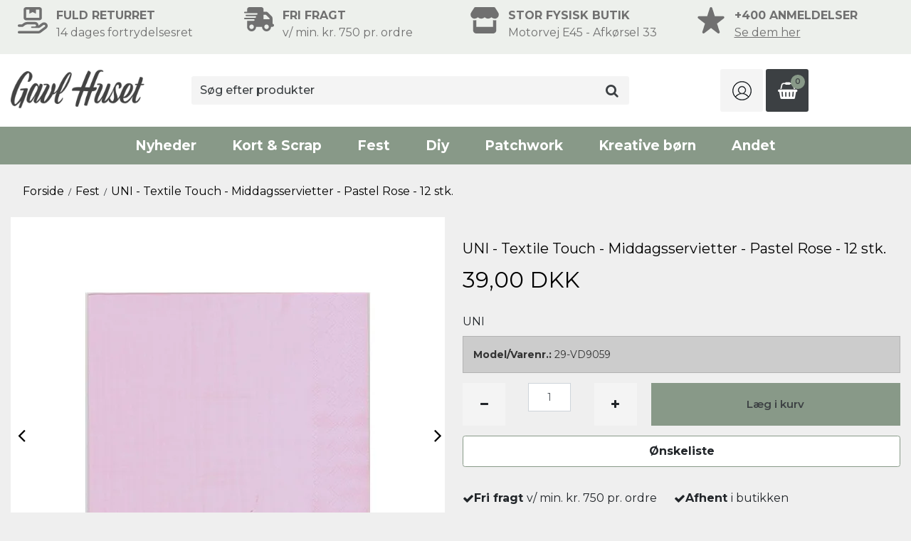

--- FILE ---
content_type: text/html; charset=ISO-8859-1
request_url: https://gavlhuset.dk/shop/10-fest/373-uni---textile-touch---middagsservietter---pastel-rose---12-stk/
body_size: 47896
content:
<!DOCTYPE html>
<!--[if lt IE 7 ]> <html class="ie6 ielt9 no-js" lang="da"> <![endif]-->
<!--[if IE 7 ]>    <html class="ie7 ielt9 no-js" lang="da"> <![endif]-->
<!--[if IE 8 ]>    <html class="ie8 ielt9 no-js" lang="da"> <![endif]-->
<!--[if IE 9 ]>    <html class="ie9 no-js" lang="da"> <![endif]-->
<!--[if (gt IE 9)|!(IE)]><!--> <html class="no-js" lang="da"> <!--<![endif]-->
<head prefix="og: http://ogp.me/ns#
              fb: http://ogp.me/ns/fb#
              ng: http://angularjs.org">
    <meta charset="windows-1252">
<title>UNI - Textile Touch - Middagsservietter - Pastel Rose Â- 29-VD9059 - Gavlhuset</title>
<meta name="viewport" content="width=device-width, initial-scale=1">
<meta charset="UTF-8">
<meta name="generator" content="DanDomain Webshop">
<meta name="csrf_token" content="MTc2OTAxNTg0M2M1NTJmMTJjNTIzODY1YTNjZTE4ZDBmM2YyNTZiMDc1ZmU0M2FiZDQxN0JHTmR4TGpKR2xRdmM5M2E0aDJwdUFaQ2lMNlRyNg==" />
<meta name="description" content="UNI - Middagsservietter - Pastel Rose - Gavlhuset - Servietter i kraftig papirkvalitet. Fest - Barnedåb - Bryllup - guldbryllup - sølvbryllup - Fødselsdag - Fri fragt ved 750,- kr" />
<meta property="product:product_link" content="https://gavlhuset.dk/shop/10-fest/373-uni---textile-touch---middagsservietter---pastel-rose---12-stk/" />
<meta property="product:ean" content="686423646997" />
<meta property="product:price:currency" content="DKK" />
<meta property="product:price:amount" content="39.00" />
<meta property="product:brand" content="UNI" />
<meta property="og:type" content="product.item" />
<meta property="og:title" content="UNI - Textile Touch - Middagsservietter - Pastel Rose Â- 29-VD9059 - Gavlhuset" />
<meta property="og:url" content="https://gavlhuset.dk/shop/10-fest/373-uni---textile-touch---middagsservietter---pastel-rose---12-stk/" />
<meta property="og:image" content="https://shop80175.sfstatic.io/upload_dir/shop/_thumbs/X14952_37007707_1.w1200.jpg" />
<meta property="og:sitename" content="Gavlhuset" />
<meta property="og:description" content="UNI - Middagsservietter - Pastel Rose - Gavlhuset - Servietter i kraftig papirkvalitet. Fest - Barnedåb - Bryllup - guldbryllup - sølvbryllup - Fødselsdag - Fri fragt ved 750,- kr" />

	<link rel="shortcut icon" href="/upload_dir/design/gavlhuset-favicon.png" type="image/x-icon" />
	<link rel="apple-touch-icon" href="/upload_dir/design/gavlhuset-favicon.png" />

<!--[if lte IE 9]>
<script src="https://shop80175.sfstatic.io/_design/smartytemplates/store/template001/assets/js/ie.js"></script>
<link href="https://shop80175.sfstatic.io/_design/smartytemplates/store/template001/assets/css/ie.css" rel="stylesheet" type="text/css">
<link href="https://shop80175.sfstatic.io/_design/smartytemplates/store/template001/assets/css/template.ie.css" rel="stylesheet" type="text/css">
<![endif]-->

<link rel="preconnect" href="https://shop80175.sfstatic.io" crossorigin>
<link rel="preconnect" href="https://fonts.gstatic.com/" crossorigin>

<link rel="stylesheet" href="https://shop80175.sfstatic.io/_design/common/libs/font-awesome/latest/css/font-awesome.dirty.min.css">
<link href="https://shop80175.sfstatic.io/upload_dir/templates/template001_1_copy_copy/assets/css/libs.css?v=20240307162428" rel="stylesheet" >
<link href="https://shop80175.sfstatic.io/upload_dir/templates/template001_1_copy_copy/assets/css/template.css?v=20240307162428" rel="stylesheet" >
<link href="https://shop80175.sfstatic.io/upload_dir/templates/template001_1_copy_copy/assets/css/theme.css?v=20260105112144" rel="stylesheet" >
<link href="https://shop80175.sfstatic.io/_design/smartytemplates/store/template001/assets/css/print.css?v=20251014085848" media="print" rel="stylesheet" >
<link href="https://shop80175.sfstatic.io/upload_dir/templates/template001_1_copy_copy/assets/css/jquery.mmenu.all.css?v=20240307162428" rel="stylesheet" >
<link href="https://shop80175.sfstatic.io/upload_dir/templates/template001_1_copy_copy/assets/css/custom.css?v=20251027114518" rel="stylesheet" >
<link href="https://shop80175.sfstatic.io/_design/smartytemplates/design_apps/search-widget/dist/v1/modules/widgets/search/assets/css/widget.search.css?v=20250618100324" rel="stylesheet" >
<link href="https://shop80175.sfstatic.io/_design/smartytemplates/design_apps/productslider-widget/dist/v1/modules/widgets/product_slider/assets/css/widget.productslider.css?v=20250826125501" rel="stylesheet" >

<script>
window.platform = window.platform || {};(function (q) {var topics = {}, subUid = -1;q.subscribe = function(topic, func) {if (!topics[topic]) {topics[topic] = [];}var token = (++subUid).toString();topics[topic].push({token: token,func: func});return token;};q.publish = function(topic, args) {if (!topics[topic]) {return false;}setTimeout(function() {var subscribers = topics[topic],len = subscribers ? subscribers.length : 0;while (len--) {subscribers[len].func(topic, args);}}, 0);return true;};q.unsubscribe = function(token) {for (var m in topics) {if (topics[m]) {for (var i = 0, j = topics[m].length; i < j; i++) {if (topics[m][i].token === token) {topics[m].splice(i, 1);return token;}}}}return false;};})(window.platform);
</script>







        
            <script async src="https://www.googletagmanager.com/gtag/js?id=G-CC4CEHWK0D" id="google-analytics" ></script>

        


<script>
    
        window.dataLayer = window.dataLayer || [];
        function gtag(){dataLayer.push(arguments);}
        gtag('js', new Date());

        var gtagConfigs = {
            'anonymize_ip': true
        };

        if (sessionStorage.getItem('referrer') !== null) {
            gtagConfigs['page_referrer'] = sessionStorage.getItem('referrer');
            sessionStorage.removeItem('referrer');
        }
    

    
        
    gtag('consent', 'default', {"functionality_storage":"denied","security_storage":"denied","personalization_storage":"denied","analytics_storage":"denied","ad_storage":"denied","ad_user_data":"denied","ad_personalization":"denied"});

            
    
                        
                    
                    
                                
    

        gtag('consent', 'update', {"functionality_storage":"granted","security_storage":"granted","personalization_storage":"granted","analytics_storage":"granted","ad_storage":"granted","ad_user_data":"granted","ad_personalization":"granted"});
    


            gtag('config', 'G-CC4CEHWK0D', gtagConfigs);
    
                if ( window.platform && window.platform.subscribe ) {
            window.platform.subscribe("/product/ready", function(event, data) {
                var product = data;

                if (product.Type === "variant") {
                    window.platform.subscribe("/product/variant/selected", function(event, data) {
                        trackEvent(product, data[0]);
                    });
                } else {
                    trackEvent(product, false);
                }

                function trackEvent (product, variant) {
                    var item = {
                        'id': String(product.Id),
                        'name': product.Title,
                        "currency": "DKK",
                        'category': product.CategoryTitle ? product.CategoryTitle : ''
                    };

                    if ( product.Prices && product.Prices.length ) {
                        item.price = product.Prices[0].PriceMin;
                    }

                    if ( variant ) {
                        item.id = (variant.ItemNumber) ? variant.ItemNumber : item.id+ "-" +variant.Id;
                        item.variant = variant.Title;
                        item.price = variant.Price ? variant.Price.PriceMin : '0';
                    } else if ( product.ItemNumber ) {
                        item.id = product.ItemNumber;
                    }

                    if ( product.ProducerTitle ) {
                        item.brand = product.ProducerTitle;
                    }

                    if ( !product.Buyable ) {
                        item.price = '0';
                    } else {
                        item.price = String( variant ? variant.Price.PriceMin : product.Prices[0].PriceMin );
                    }

                    gtag('event', 'view_item', { "items": [ item ] });
                };

            });
        }
    
                
        </script>
    
<script type="text/javascript">
/*(function() {
  var aws = document.createElement('script');
    aws.type = 'text/javascript';

  if (typeof(aws.async) != "undefined"){
    aws.async = true;
  }

  aws.src = (window.location.protocol == 'https:' ? 'https://d1pna5l3xsntoj.cloudfront.net' : 'http://cdn.addwish.com') +
    '/scripts/company/awAddGift.js#44F2EC041C948ACFA955011C3BC33D8F';
  var s = document.getElementsByTagName('script')[0];
  s.parentNode.insertBefore(aws, s);
})();*/
</script>

<!-- Google Tag Manager -->
<script>(function(w,d,s,l,i){w[l]=w[l]||[];w[l].push({'gtm.start':
new Date().getTime(),event:'gtm.js'});var f=d.getElementsByTagName(s)[0],
j=d.createElement(s),dl=l!='dataLayer'?'&l='+l:'';j.async=true;j.src=
'https://www.googletagmanager.com/gtm.js?id='+i+dl;f.parentNode.insertBefore(j,f);
})(window,document,'script','dataLayer','GTM-TTMN8GZ');</script>
<!-- End Google Tag Manager -->
<meta name="p:domain_verify" content="83357d1a963a1997e7630aaffb294e71"/>

<!-- Google tag (gtag.js) -->
<script async src="https://www.googletagmanager.com/gtag/js?id=AW-701256347"></script>
<script>
  window.dataLayer = window.dataLayer || [];
  function gtag(){dataLayer.push(arguments);}
  gtag('js', new Date());

  gtag('config', 'AW-701256347');
</script>
<!-- Event snippet -->
<script>
  gtag('event', 'conversion', {
      'send_to': 'AW-701256347/NurgCLDSgO0BEJulsc4C',
      'transaction_id': ''
  });
</script>



<style type="text/css">#searchBox #searchForm {
    display: block !important;
}</style>
<!-- TrustBox script <script type="text/javascript" src="//widget.trustpilot.com/bootstrap/v5/tp.widget.bootstrap.min.js" async></script> End TrustBox script -->
</head>
<body id="ng-app" data-ng-app="platform-app" data-ng-strict-di class="site1 languageDK currencyDKK pageId2 pageCategory10 pageTypeproduct" itemscope itemtype="http://schema.org/WebPage">

            

<style media="screen">
    #resultBox table .owl-controls .owl-pagination .owl-page.active{
    border-color:  !important;
  }

    
        #searchButton .fa-search,
    #searchButton .list-inline.search-list .search-icon{
      color: #000000 !important;
      fill: #000000 !important;
    }
        #searchButton,
    #searchButton .list-inline.search-list .search-label{
      color: #000000;
    }
        #searchButton{
      border-color: #949494;
    }
        #searchButton{
      background: #ffffff;
    }
    </style>


<div data-js="searchContainer" class="search-container-widget w-search-box-template001">
    <div data-js="blur" class="blur-site-content"></div>
    <div id="searchBox" data-js="widgetSearchBox" class="container with-xlarge search-module">
        <div class="col-l-12 col-xl-24 is-center-block">
            <form id="searchForm" class="top-search-form is-block" method="get" action="/shop/">

                <svg id="closeSearchFeild" class="svg-icon-big" xmlns="http://www.w3.org/2000/svg" xmlns:xlink="http://www.w3.org/1999/xlink" viewBox="0 0 50 50" version="1.1" width="1em" height="1em">
<g>
<path fill="currentColor" d="M 7.71875 6.28125 L 6.28125 7.71875 L 23.5625 25 L 6.28125 42.28125 L 7.71875 43.71875 L 25 26.4375 L 42.28125 43.71875 L 43.71875 42.28125 L 26.4375 25 L 43.71875 7.71875 L 42.28125 6.28125 L 25 23.5625 Z "/>
</g>
</svg>
                <div class="input-group is-block text-center feild-container">

                    <input type="text" data-js="searchInput" id="searchInput" autocomplete="off" class="search-input-big" placeholder="S&oslash;g efter produkter" name="search" required>
                </div>
            </form>
        </div>

        <!-- Spinner -->
        <div id="loadingSpinner" class="row" style="display: none">
            <div class="col-s-4 col-m-12 col-l-12 col-xl-24">
                <div class="spinner preloader text-center">
                    <img alt="" src="https://shop80175.sfstatic.io/_design/common/img/preloader/preloader-black.gif">
                </div>
            </div>
        </div>
        <div id="resultBox" data-js="resultBox">
            
            <script id="resultTemplate" type="text/x-jsrender">

                {{if ~helper.isMobile() }}
                <table class="mobile-search-owl-tabs"  data-js="owl-tabs"></table>
            {{/if}}

            <div id="liveSearchResultsContainer" class="result-container" data-count-colums="0" data-js="owlFeatures">
                {{props}}
                    {{if prop}}
                        {{if prop.message}}
                            <div class="container">
                                <div class="row">
                                    <div class="col-s-4 col-m-12 col-l-12 col-xl-24">
                                        <p class="h3">
                                            
                                                                                                    Du s&oslash;gte p&aring;
                                                                                            :
                                            <b>&ldquo;{{:prop.message}}&rdquo;</b><br>
                                            
                                                                                                    S&oslash;gningen gav intet resultat. Venligst pr&oslash;v igen.
                                                                                            
                                        </p>
                                        
                                                                                                                                                <p class="h4">Pr&oslash;v eventuelt at...</p>
                                                                                                <ul>
                                                                                                            <li>Pr&oslash;v at &aelig;ndre s&oslash;geordet eller s&oslash;ge efter et lignende ord eller en s&aelig;tning.</li>
                                                                                                                                                                <li>Tjek din stavem&aring;de.</li>
                                                                                                                                                                <li>Pr&oslash;v mere generelle ord.</li>
                                                                                                    </ul>
                                                                                    
                                    </div>
                                </div>
                            </div>
                        {{else}}
                        {{if prop.amount > 0}}
                        <div class="search-result {{:~helper.getResultSectionCols()}}">
                            <p class="h5 {{if ~helper.isMobile() && !prop.isAlone }}is-hidden{{/if}}" data-js="resultTitle">{{:~helper.uppercaseFirst(prop.Title)}}
                                {{if prop.amount}}
                                    ({{:prop.amount}})
                                {{/if}}
                            </p>

                            <ul class="result-list {{if prop.products}}result-list-products{{/if}}">
                                {{if prop.products}}
                                    {{for prop.products}}
                                        {{if #getIndex() < ~helper.getProductAmount()}}
                                            <li>
                                                <a href="{{:Handle}}">
                                                    {{if Images}}
                                                        
                                                                                                                            <img src="{{:Images[0]}}" alt="{{if ImagesExtended && ImagesExtended[0]["AltText"]}}{{:ImagesExtended[0]["AltText"]}}{{else}}{{:Title}}{{/if}}">
                                                                                                                    
                                                    {{/if}}

                                                    {{if Title}}
                                                        <p>{{:Title}}</p>
                                                    {{/if}}

                                                    {{if ShowPrices && Prices[0] }}
                                                        {{if Prices[0].PriceMin < Prices[0].FullPriceMin}}
                                                            <s class="m-product-price-before-discount">{{:~helper.currency_format(Prices[0].FullPriceMin)}}</s>
                                                        {{/if}}
                                                        <p>
                                                            {{:~helper.currency_format(Prices[0].PriceMin)}}
                                                        </p>
                                                    {{/if}}
                                                </a>
                                            </li>
                                        {{/if}}

                                        {{if #getIndex() == 4 && ~helper.getProductAmount() == 10 && !~helper.isMobile()}}
                                            </ul>
                                            </div>
                                            <div class="search-result {{:~helper.getResultSectionCols()}}" data-js="extra-products">
                                            <p class="h5" data-js="resultTitle"></p>
                                            <ul class="result-list result-list-products product-list-2">
                                        {{/if}}
                                {{else}}
                                    <li>{{:prop.empty}}</li>
                                {{/for}}
                                {{else}}

                                    {{for prop.results}}
                                        <li><a href="{{:~helper.resolveUrl(Handle)}}">{{:Title}}</a></li>
                                    {{else}}
                                        <li>{{:prop.empty}}</li>
                                    {{/for}}

                                {{/if}}
                            </ul>

                            {{if prop.amount > 5 && prop.more}}
                                <a href="/{{:prop.more.Link}}" class="small result-button-see-more">{{:prop.more.Title}}</a>
                            {{/if}}
                        </div>
                        {{/if}}
                        {{/if}}
                    {{/if}}
                {{/props}}
            </div>

        </script>
            
        </div>
    </div>
</div>




<!-- Google Tag Manager (noscript) -->
<noscript><iframe src="https://www.googletagmanager.com/ns.html?id=GTM-TTMN8GZ"
height="0" width="0" style="display:none;visibility:hidden"></iframe></noscript>
<!-- End Google Tag Manager (noscript) -->

<div id="fb-root"></div>
<script async defer crossorigin="anonymous" src="https://connect.facebook.net/en_GB/sdk.js#xfbml=1&version=v16.0" nonce="7MdFNuhd"></script>






 


<div class="is-hidden">	
	<nav id="my-menu">
					<ul>
			    <span class="c-close-mm"><svg xmlns="http://www.w3.org/2000/svg" viewBox="0 0 384 512"><!--! Font Awesome Pro 6.4.0 by @fontawesome - https://fontawesome.com License - https://fontawesome.com/license (Commercial License) Copyright 2023 Fonticons, Inc. --><path d="M324.5 411.1c6.2 6.2 16.4 6.2 22.6 0s6.2-16.4 0-22.6L214.6 256 347.1 123.5c6.2-6.2 6.2-16.4 0-22.6s-16.4-6.2-22.6 0L192 233.4 59.5 100.9c-6.2-6.2-16.4-6.2-22.6 0s-6.2 16.4 0 22.6L169.4 256 36.9 388.5c-6.2 6.2-6.2 16.4 0 22.6s16.4 6.2 22.6 0L192 278.6 324.5 411.1z"/></svg></span>
                <li class="position-relative">
                    <a href="/shop/?new">Nyheder</a>
                    <ul>
                        <span class="c-close-mm"><svg xmlns="http://www.w3.org/2000/svg" viewBox="0 0 384 512"><!--! Font Awesome Pro 6.4.0 by @fontawesome - https://fontawesome.com License - https://fontawesome.com/license (Commercial License) Copyright 2023 Fonticons, Inc. --><path d="M324.5 411.1c6.2 6.2 16.4 6.2 22.6 0s6.2-16.4 0-22.6L214.6 256 347.1 123.5c6.2-6.2 6.2-16.4 0-22.6s-16.4-6.2-22.6 0L192 233.4 59.5 100.9c-6.2-6.2-16.4-6.2-22.6 0s-6.2 16.4 0 22.6L169.4 256 36.9 388.5c-6.2 6.2-6.2 16.4 0 22.6s16.4 6.2 22.6 0L192 278.6 324.5 411.1z"/></svg></span>
                        <li><a href="https://gavlhuset.dk/shop/6-kort--scrap/">Kort & Scrap</a></li>
                        <li><a href="https://gavlhuset.dk/shop/10-fest/">Fest</a></li>
                        <li><a href="https://gavlhuset.dk/shop/7-diy/">DIY</a></li>
                        <li><a href="https://gavlhuset.dk/shop/8-kreative-boern/">Kreative B&oslash;rn</a></li>
                    </ul>
                </li>
                					<li>
						<a href="/shop/6-kort--scrap/">Kort & Scrap</a>
												
						    						<ul>
    						    <span class="c-close-mm"><svg xmlns="http://www.w3.org/2000/svg" viewBox="0 0 384 512"><!--! Font Awesome Pro 6.4.0 by @fontawesome - https://fontawesome.com License - https://fontawesome.com/license (Commercial License) Copyright 2023 Fonticons, Inc. --><path d="M324.5 411.1c6.2 6.2 16.4 6.2 22.6 0s6.2-16.4 0-22.6L214.6 256 347.1 123.5c6.2-6.2 6.2-16.4 0-22.6s-16.4-6.2-22.6 0L192 233.4 59.5 100.9c-6.2-6.2-16.4-6.2-22.6 0s-6.2 16.4 0 22.6L169.4 256 36.9 388.5c-6.2 6.2-6.2 16.4 0 22.6s16.4 6.2 22.6 0L192 278.6 324.5 411.1z"/></svg></span>
    							    								<li>
    									<a href="/shop/368-shop-efter-produkt/">Shop efter produkt</a>
    									    									
    									    										<ul>
    										    <span class="c-close-mm"><svg xmlns="http://www.w3.org/2000/svg" viewBox="0 0 384 512"><!--! Font Awesome Pro 6.4.0 by @fontawesome - https://fontawesome.com License - https://fontawesome.com/license (Commercial License) Copyright 2023 Fonticons, Inc. --><path d="M324.5 411.1c6.2 6.2 16.4 6.2 22.6 0s6.2-16.4 0-22.6L214.6 256 347.1 123.5c6.2-6.2 6.2-16.4 0-22.6s-16.4-6.2-22.6 0L192 233.4 59.5 100.9c-6.2-6.2-16.4-6.2-22.6 0s-6.2 16.4 0 22.6L169.4 256 36.9 388.5c-6.2 6.2-6.2 16.4 0 22.6s16.4 6.2 22.6 0L192 278.6 324.5 411.1z"/></svg></span>
    											    												<li><a href="/shop/375-dies/">Dies</a></li>
    											    												<li><a href="/shop/376-diverse/">Diverse</a></li>
    											    												<li><a href="/shop/378-embossingfolder/">Embossingfolder</a></li>
    											    												<li><a href="/shop/377-embossingpulver-pad-og-pen/">Embossingpulver, pad og pen</a></li>
    											    												<li><a href="/shop/380-karton-papir-og-blokke/">Karton, papir og blokke</a></li>
    											    												<li><a href="/shop/382-kort-og-kuverter/">Kort og kuverter</a></li>
    											    												<li><a href="/shop/381-kortpynt/">Kortpynt</a></li>
    											    												<li><a href="/shop/383-lim-og-klaebeprodukter/">Lim og kl&aelig;beprodukter</a></li>
    											    												<li><a href="/shop/385-mixed-media/">Mixed media</a></li>
    											    												<li><a href="/shop/387-opbevaring-og-tasker/">Opbevaring og tasker</a></li>
    											    												<li><a href="/shop/388-planner--kalender/">Planner / kalender</a></li>
    											    												<li><a href="/shop/389-punch--stansejern/">Punch / stansejern</a></li>
    											    												<li><a href="/shop/390-stansemaskiner-og-tilbehoer/">Stansemaskiner og tilbeh&oslash;r</a></li>
    											    												<li><a href="/shop/391-stempler/">Stempler</a></li>
    											    												<li><a href="/shop/745-stencil--skabeloner/">Stencil / skabeloner</a></li>
    											    												<li><a href="/shop/828-svaerter/">Sv&aelig;rter</a></li>
    											    												<li><a href="/shop/379-tuscher-penne-og-akvarelmaling/">Tuscher, penne og akvarelmaling</a></li>
    											    												<li><a href="/shop/393-vaerktoej-og-redskaber/">V&aelig;rkt&oslash;j og redskaber</a></li>
    											    										</ul>
    									    								</li>
    							    								<li>
    									<a href="/shop/369-shop-efter-tema/">Shop efter tema</a>
    									    									
    									    										<ul>
    										    <span class="c-close-mm"><svg xmlns="http://www.w3.org/2000/svg" viewBox="0 0 384 512"><!--! Font Awesome Pro 6.4.0 by @fontawesome - https://fontawesome.com License - https://fontawesome.com/license (Commercial License) Copyright 2023 Fonticons, Inc. --><path d="M324.5 411.1c6.2 6.2 16.4 6.2 22.6 0s6.2-16.4 0-22.6L214.6 256 347.1 123.5c6.2-6.2 6.2-16.4 0-22.6s-16.4-6.2-22.6 0L192 233.4 59.5 100.9c-6.2-6.2-16.4-6.2-22.6 0s-6.2 16.4 0 22.6L169.4 256 36.9 388.5c-6.2 6.2-6.2 16.4 0 22.6s16.4 6.2 22.6 0L192 278.6 324.5 411.1z"/></svg></span>
    											    												<li><a href="/shop/945-bryllup/">Bryllup</a></li>
    											    												<li><a href="/shop/395-jul/">Julepynt</a></li>
    											    												<li><a href="/shop/394-konfirmation/">Konfirmation</a></li>
    											    												<li><a href="/shop/396-studenter/">Studenter</a></li>
    											    										</ul>
    									    								</li>
    							    						</ul>
											</li>
									<li>
						<a href="/shop/10-fest/">Fest</a>
												
						    						<ul>
    						    <span class="c-close-mm"><svg xmlns="http://www.w3.org/2000/svg" viewBox="0 0 384 512"><!--! Font Awesome Pro 6.4.0 by @fontawesome - https://fontawesome.com License - https://fontawesome.com/license (Commercial License) Copyright 2023 Fonticons, Inc. --><path d="M324.5 411.1c6.2 6.2 16.4 6.2 22.6 0s6.2-16.4 0-22.6L214.6 256 347.1 123.5c6.2-6.2 6.2-16.4 0-22.6s-16.4-6.2-22.6 0L192 233.4 59.5 100.9c-6.2-6.2-16.4-6.2-22.6 0s-6.2 16.4 0 22.6L169.4 256 36.9 388.5c-6.2 6.2-6.2 16.4 0 22.6s16.4 6.2 22.6 0L192 278.6 324.5 411.1z"/></svg></span>
    							    								<li>
    									<a href="/shop/311-anledning/">Anledning</a>
    									    									
    									    										<ul>
    										    <span class="c-close-mm"><svg xmlns="http://www.w3.org/2000/svg" viewBox="0 0 384 512"><!--! Font Awesome Pro 6.4.0 by @fontawesome - https://fontawesome.com License - https://fontawesome.com/license (Commercial License) Copyright 2023 Fonticons, Inc. --><path d="M324.5 411.1c6.2 6.2 16.4 6.2 22.6 0s6.2-16.4 0-22.6L214.6 256 347.1 123.5c6.2-6.2 6.2-16.4 0-22.6s-16.4-6.2-22.6 0L192 233.4 59.5 100.9c-6.2-6.2-16.4-6.2-22.6 0s-6.2 16.4 0 22.6L169.4 256 36.9 388.5c-6.2 6.2-6.2 16.4 0 22.6s16.4 6.2 22.6 0L192 278.6 324.5 411.1z"/></svg></span>
    											    												<li><a href="/shop/324-babyshower/">Babyshower</a></li>
    											    												<li><a href="/shop/325-barnedaab/">Barned&aring;b</a></li>
    											    												<li><a href="/shop/326-bryllup/">Bryllup</a></li>
    											    												<li><a href="/shop/923-efteraarvinter/">Efter&aring;r/Vinter</a></li>
    											    												<li><a href="/shop/327-guldbryllup/">Guldbryllup</a></li>
    											    												<li><a href="/shop/328-kobberbryllup/">Kobberbryllup</a></li>
    											    												<li><a href="/shop/329-konfirmation/">Konfirmation</a></li>
    											    												<li><a href="/shop/332-paaskefrokost/">P&aring;skefrokost</a></li>
    											    												<li><a href="/shop/330-studentergilde/">Studentergilde</a></li>
    											    												<li><a href="/shop/331-soelvbryllup/">S&oslash;lvbryllup</a></li>
    											    										</ul>
    									    								</li>
    							    								<li>
    									<a href="/shop/19-shop-efter-produkt/">Shop efter produkt</a>
    									    									
    									    										<ul>
    										    <span class="c-close-mm"><svg xmlns="http://www.w3.org/2000/svg" viewBox="0 0 384 512"><!--! Font Awesome Pro 6.4.0 by @fontawesome - https://fontawesome.com License - https://fontawesome.com/license (Commercial License) Copyright 2023 Fonticons, Inc. --><path d="M324.5 411.1c6.2 6.2 16.4 6.2 22.6 0s6.2-16.4 0-22.6L214.6 256 347.1 123.5c6.2-6.2 6.2-16.4 0-22.6s-16.4-6.2-22.6 0L192 233.4 59.5 100.9c-6.2-6.2-16.4-6.2-22.6 0s-6.2 16.4 0 22.6L169.4 256 36.9 388.5c-6.2 6.2-6.2 16.4 0 22.6s16.4 6.2 22.6 0L192 278.6 324.5 411.1z"/></svg></span>
    											    												<li><a href="/shop/350-balloner-og-ophaeng/">Balloner og oph&aelig;ng</a></li>
    											    												<li><a href="/shop/358-manillamaerker/">Manillam&aelig;rker</a></li>
    											    												<li><a href="/shop/17-bordkort/">Bordkort</a></li>
    											    												<li><a href="/shop/312-bordloebere/">Bordl&oslash;bere</a></li>
    											    												<li><a href="/shop/313-bordpynt/">Bordpynt</a></li>
    											    												<li><a href="/shop/314-duge/">Duge</a></li>
    											    												<li><a href="/shop/315-fade-og-skaale/">Fade og sk&aring;le</a></li>
    											    												<li><a href="/shop/319-karton-og-papir/">Karton og papir</a></li>
    											    												<li><a href="/shop/320-kort-og-kuverter/">Kort og kuverter</a></li>
    											    												<li><a href="/shop/321-kortpynt/">Kortpynt</a></li>
    											    												<li><a href="/shop/317-lys/">Lys</a></li>
    											    												<li><a href="/shop/318-lysestager/">Lysestager</a></li>
    											    												<li><a href="/shop/979-baand/">B&aring;nd</a></li>
    											    												<li><a href="/shop/322-servietter/">Servietter</a></li>
    											    												<li><a href="/shop/323-vaerktoej/">V&aelig;rkt&oslash;j</a></li>
    											    										</ul>
    									    								</li>
    							    						</ul>
											</li>
									<li>
						<a href="/shop/7-diy/">Diy</a>
												
						    						<ul>
    						    <span class="c-close-mm"><svg xmlns="http://www.w3.org/2000/svg" viewBox="0 0 384 512"><!--! Font Awesome Pro 6.4.0 by @fontawesome - https://fontawesome.com License - https://fontawesome.com/license (Commercial License) Copyright 2023 Fonticons, Inc. --><path d="M324.5 411.1c6.2 6.2 16.4 6.2 22.6 0s6.2-16.4 0-22.6L214.6 256 347.1 123.5c6.2-6.2 6.2-16.4 0-22.6s-16.4-6.2-22.6 0L192 233.4 59.5 100.9c-6.2-6.2-16.4-6.2-22.6 0s-6.2 16.4 0 22.6L169.4 256 36.9 388.5c-6.2 6.2-6.2 16.4 0 22.6s16.4 6.2 22.6 0L192 278.6 324.5 411.1z"/></svg></span>
    							    								<li>
    									<a href="/shop/11-shop-efter-produkt/">Shop efter produkt</a>
    									    									
    									    										<ul>
    										    <span class="c-close-mm"><svg xmlns="http://www.w3.org/2000/svg" viewBox="0 0 384 512"><!--! Font Awesome Pro 6.4.0 by @fontawesome - https://fontawesome.com License - https://fontawesome.com/license (Commercial License) Copyright 2023 Fonticons, Inc. --><path d="M324.5 411.1c6.2 6.2 16.4 6.2 22.6 0s6.2-16.4 0-22.6L214.6 256 347.1 123.5c6.2-6.2 6.2-16.4 0-22.6s-16.4-6.2-22.6 0L192 233.4 59.5 100.9c-6.2-6.2-16.4-6.2-22.6 0s-6.2 16.4 0 22.6L169.4 256 36.9 388.5c-6.2 6.2-6.2 16.4 0 22.6s16.4 6.2 22.6 0L192 278.6 324.5 411.1z"/></svg></span>
    											    												<li><a href="/shop/27-baand/">B&aring;nd</a></li>
    											    												<li><a href="/shop/149-hobbyartikler/">Hobbyartikler</a></li>
    											    												<li><a href="/shop/29-dekorationsemner/">Dekorationsemner</a></li>
    											    												<li><a href="/shop/30-diverse/">Diverse</a></li>
    											    												<li><a href="/shop/32-laederpapir/">L&aelig;derpapir</a></li>
    											    												<li><a href="/shop/34-maling-tuscher-og-laerreder/">Maling, tuscher og l&aelig;rreder</a></li>
    											    												<li><a href="/shop/35-miniature/">Miniature</a></li>
    											    												<li><a href="/shop/964-kreative-saet/">Kreative s&aelig;t</a></li>
    											    												<li><a href="/shop/36-modellering/">Modellering</a></li>
    											    												<li><a href="/shop/37-punch-og-stansejern/">Punch og stansejern</a></li>
    											    												<li><a href="/shop/40-smykkedele/">Smykkedele</a></li>
    											    												<li><a href="/shop/45-filt-og-haekleopskrifter/">Filt </a></li>
    											    												<li><a href="/shop/74-vintage-paint-kalkmaling/">Vintage Paint kalkmaling</a></li>
    											    												<li><a href="/shop/865-lim-lak--tape/">Lim, Lak & Tape</a></li>
    											    												<li><a href="/shop/882-crepe-papir/">Crepe Papir</a></li>
    											    												<li><a href="/shop/886-garn--tilbehoer/">Garn + tilbeh&oslash;r</a></li>
    											    												<li><a href="/shop/930-origami/">Origami</a></li>
    											    										</ul>
    									    								</li>
    							    						</ul>
											</li>
									<li>
						<a href="/shop/9-patchwork/">Patchwork</a>
												
						    						<ul>
    						    <span class="c-close-mm"><svg xmlns="http://www.w3.org/2000/svg" viewBox="0 0 384 512"><!--! Font Awesome Pro 6.4.0 by @fontawesome - https://fontawesome.com License - https://fontawesome.com/license (Commercial License) Copyright 2023 Fonticons, Inc. --><path d="M324.5 411.1c6.2 6.2 16.4 6.2 22.6 0s6.2-16.4 0-22.6L214.6 256 347.1 123.5c6.2-6.2 6.2-16.4 0-22.6s-16.4-6.2-22.6 0L192 233.4 59.5 100.9c-6.2-6.2-16.4-6.2-22.6 0s-6.2 16.4 0 22.6L169.4 256 36.9 388.5c-6.2 6.2-6.2 16.4 0 22.6s16.4 6.2 22.6 0L192 278.6 324.5 411.1z"/></svg></span>
    							    								<li>
    									<a href="/shop/276-shop-efter-produkt/">Shop efter produkt</a>
    									    									
    									    										<ul>
    										    <span class="c-close-mm"><svg xmlns="http://www.w3.org/2000/svg" viewBox="0 0 384 512"><!--! Font Awesome Pro 6.4.0 by @fontawesome - https://fontawesome.com License - https://fontawesome.com/license (Commercial License) Copyright 2023 Fonticons, Inc. --><path d="M324.5 411.1c6.2 6.2 16.4 6.2 22.6 0s6.2-16.4 0-22.6L214.6 256 347.1 123.5c6.2-6.2 6.2-16.4 0-22.6s-16.4-6.2-22.6 0L192 233.4 59.5 100.9c-6.2-6.2-16.4-6.2-22.6 0s-6.2 16.4 0 22.6L169.4 256 36.9 388.5c-6.2 6.2-6.2 16.4 0 22.6s16.4 6.2 22.6 0L192 278.6 324.5 411.1z"/></svg></span>
    											    												<li><a href="/shop/282-broderigarn-og-tilbehoer/">Broderigarn og tilbeh&oslash;r</a></li>
    											    												<li><a href="/shop/286-lim/">Lim</a></li>
    											    												<li><a href="/shop/287-moenster--sy-kit/">M&oslash;nster & Sy kit</a></li>
    											    												<li><a href="/shop/1001-nissetilbehoer/">Nissetilbeh&oslash;r</a></li>
    											    												<li><a href="/shop/288-opbevaring/">Opbevaring</a></li>
    											    												<li><a href="/shop/289-pap-mm/">Pap m.m.</a></li>
    											    												<li><a href="/shop/290-stof/">Stof</a></li>
    											    												<li><a href="/shop/949-sytraad/">Sytr&aring;d</a></li>
    											    												<li><a href="/shop/291-sytilbehoer/">Sytilbeh&oslash;r</a></li>
    											    												<li><a href="/shop/292-vaerktoej/">V&aelig;rkt&oslash;j</a></li>
    											    												<li><a href="/shop/298-brother-scanncut/">Brother ScanNCut</a></li>
    											    										</ul>
    									    								</li>
    							    						</ul>
											</li>
									<li>
						<a href="/shop/8-kreative-boern/">Kreative b&oslash;rn</a>
												
						    						<ul>
    						    <span class="c-close-mm"><svg xmlns="http://www.w3.org/2000/svg" viewBox="0 0 384 512"><!--! Font Awesome Pro 6.4.0 by @fontawesome - https://fontawesome.com License - https://fontawesome.com/license (Commercial License) Copyright 2023 Fonticons, Inc. --><path d="M324.5 411.1c6.2 6.2 16.4 6.2 22.6 0s6.2-16.4 0-22.6L214.6 256 347.1 123.5c6.2-6.2 6.2-16.4 0-22.6s-16.4-6.2-22.6 0L192 233.4 59.5 100.9c-6.2-6.2-16.4-6.2-22.6 0s-6.2 16.4 0 22.6L169.4 256 36.9 388.5c-6.2 6.2-6.2 16.4 0 22.6s16.4 6.2 22.6 0L192 278.6 324.5 411.1z"/></svg></span>
    							    								<li>
    									<a href="/shop/140-shop-efter-produkt/">Shop efter produkt</a>
    									    									
    									    										<ul>
    										    <span class="c-close-mm"><svg xmlns="http://www.w3.org/2000/svg" viewBox="0 0 384 512"><!--! Font Awesome Pro 6.4.0 by @fontawesome - https://fontawesome.com License - https://fontawesome.com/license (Commercial License) Copyright 2023 Fonticons, Inc. --><path d="M324.5 411.1c6.2 6.2 16.4 6.2 22.6 0s6.2-16.4 0-22.6L214.6 256 347.1 123.5c6.2-6.2 6.2-16.4 0-22.6s-16.4-6.2-22.6 0L192 233.4 59.5 100.9c-6.2-6.2-16.4-6.2-22.6 0s-6.2 16.4 0 22.6L169.4 256 36.9 388.5c-6.2 6.2-6.2 16.4 0 22.6s16.4 6.2 22.6 0L192 278.6 324.5 411.1z"/></svg></span>
    											    												<li><a href="/shop/147-dekorationsemner/">Dekorationsemner</a></li>
    											    												<li><a href="/shop/148-hama-perler/">Hama perler</a></li>
    											    												<li><a href="/shop/151-kreative-saet/">Kreative s&aelig;t</a></li>
    											    												<li><a href="/shop/152-lim-og-lak/">Lim og lak</a></li>
    											    												<li><a href="/shop/153-maling-farver-og-laerreder/">Maling, farver og l&aelig;rreder</a></li>
    											    												<li><a href="/shop/154-mini-kreative-saet/">Mini kreative s&aelig;t</a></li>
    											    												<li><a href="/shop/155-modellervoks/">Modellervoks</a></li>
    											    												<li><a href="/shop/156-perler-og-smykkedele/">Perler og smykkedele</a></li>
    											    										</ul>
    									    								</li>
    							    						</ul>
											</li>
								<li class="position-relative">
                    <a href="#!">Andet</a>
                    <ul>
                        <li>
                            <a href="/shop/?sale">Tilbud</a>
                        </li>
                        <li>
                            <a href="/kurser/">Kurser og arrangementer</a>
                        </li>
                        <li>
                            <a href="/shop/6-kort--scrap/25914-gavekort---vaelg-selv-beloebet/">Gavekort</a>
                        </li>
                        <li>
                            <a href="/designteam/">Designteam</a>
                        </li>
                        <li>
                            <a href="https://booking.octopuspms.com/RoomBook?code=5c1446f3-fa86-4803-8abb-986014ea9b94" target="_blank">Motel Gavlhuset</a>
                        </li>
                    </ul>
                </li>
                
                <!--
                <li class="text-center"><a class="mm-navbar__title"><b>Information</b></a></li> -->
        		                                                            
                        
                			</ul>
			</nav>
</div>

<div class="site-corporate">
    <div class="container with-xlarge">
        <div class="is-hidden-s">
            <div class="header-usper row">
                <div class="col-m-6 col-l-3">
                    <div class="custom-usp">
                        <span class="usp-icon"><svg xmlns="http://www.w3.org/2000/svg" viewBox="0 0 576 512"><!--! Font Awesome Pro 6.2.1 by @fontawesome - https://fontawesome.com License - https://fontawesome.com/license (Commercial License) Copyright 2022 Fonticons, Inc. --><path d="M551.1 312.1c-31.13-26.36-69.26-16.12-88.39-1.75l-60.38 45.47h-3.375C399.7 317.9 369.3 288 330.7 288H186.7C158.3 288 130.3 297.4 108.1 314.4l-28.38 21.74H24C10.8 336.1 0 346.9 0 360.1c0 13.19 10.8 23.99 24 23.99l72-.0596l41.26-31.42c14-10.74 31.5-16.49 49.51-16.49h144c27.88 0 29 40.23-1.125 40.23H269.8c-7.5 0-13.75 6.123-13.75 13.74c0 7.619 6.252 13.87 13.75 13.87h134.6c9.711 0 19.16-3.158 26.92-8.996l61.26-46.1c8.252-6.121 20.5-6.621 28.38 0c10.12 8.496 9.375 23.11-.877 30.73l-100.6 75.46c-7.75 5.746-17.13 8.994-26.88 8.994H24C10.8 464 0 474.8 0 488C0 501.2 10.8 512 24 512h368.8c20 0 39.38-6.496 55.26-18.49l100.8-75.83c16.63-12.49 26.5-31.48 27.13-51.97C576.7 345.2 567.8 325.6 551.1 312.1zM160 256h255.1C442.4 256 464 234.4 464 208v-160c0-26.4-21.6-48-47.1-48h-255.1C133.6 0 112 21.6 112 48v160C112 234.4 133.6 256 160 256zM160 48h63.97L223.1 128l63.1-32l64 32l-.0001-80H416v160H160V48z"/></svg></span>
                        <div class="usp-text">
                            <p class="usp-heading">Fuld returret</p>
                            <p>14 dages fortrydelsesret</p>
                        </div>
                    </div>
                </div>
                <div class="col-m-6 col-l-3">
                    <div class="custom-usp">
                        <span class="usp-icon"><svg xmlns="http://www.w3.org/2000/svg" viewBox="0 0 640 512"><!--! Font Awesome Pro 6.2.1 by @fontawesome - https://fontawesome.com License - https://fontawesome.com/license (Commercial License) Copyright 2022 Fonticons, Inc. --><path d="M112 0C85.5 0 64 21.5 64 48V96H16c-8.8 0-16 7.2-16 16s7.2 16 16 16H64 272c8.8 0 16 7.2 16 16s-7.2 16-16 16H64 48c-8.8 0-16 7.2-16 16s7.2 16 16 16H64 240c8.8 0 16 7.2 16 16s-7.2 16-16 16H64 16c-8.8 0-16 7.2-16 16s7.2 16 16 16H64 208c8.8 0 16 7.2 16 16s-7.2 16-16 16H64V416c0 53 43 96 96 96s96-43 96-96H384c0 53 43 96 96 96s96-43 96-96h32c17.7 0 32-14.3 32-32s-14.3-32-32-32V288 256 237.3c0-17-6.7-33.3-18.7-45.3L512 114.7c-12-12-28.3-18.7-45.3-18.7H416V48c0-26.5-21.5-48-48-48H112zM544 237.3V256H416V160h50.7L544 237.3zM160 464c-26.5 0-48-21.5-48-48s21.5-48 48-48s48 21.5 48 48s-21.5 48-48 48zm368-48c0 26.5-21.5 48-48 48s-48-21.5-48-48s21.5-48 48-48s48 21.5 48 48z"/></svg></span>
                        <div class="usp-text">
                            <p class="usp-heading">Fri fragt</p>
                            <p>v/ min. kr. 750 pr. ordre</p>
                        </div>
                    </div>
                </div>
                <div class="col-m-6 col-l-3">
                    <div class="custom-usp">
                        <span class="usp-icon"><svg xmlns="http://www.w3.org/2000/svg" viewBox="0 0 576 512"><!--! Font Awesome Pro 6.2.1 by @fontawesome - https://fontawesome.com License - https://fontawesome.com/license (Commercial License) Copyright 2022 Fonticons, Inc. --><path d="M547.6 103.8L490.3 13.1C485.2 5 476.1 0 466.4 0H109.6C99.9 0 90.8 5 85.7 13.1L28.3 103.8c-29.6 46.8-3.4 111.9 51.9 119.4c4 .5 8.1 .8 12.1 .8c26.1 0 49.3-11.4 65.2-29c15.9 17.6 39.1 29 65.2 29c26.1 0 49.3-11.4 65.2-29c15.9 17.6 39.1 29 65.2 29c26.2 0 49.3-11.4 65.2-29c16 17.6 39.1 29 65.2 29c4.1 0 8.1-.3 12.1-.8c55.5-7.4 81.8-72.5 52.1-119.4zM499.7 254.9l-.1 0c-5.3 .7-10.7 1.1-16.2 1.1c-12.4 0-24.3-1.9-35.4-5.3V384H128V250.6c-11.2 3.5-23.2 5.4-35.6 5.4c-5.5 0-11-.4-16.3-1.1l-.1 0c-4.1-.6-8.1-1.3-12-2.3V384v64c0 35.3 28.7 64 64 64H448c35.3 0 64-28.7 64-64V384 252.6c-4 1-8 1.8-12.3 2.3z"/></svg></span>
                        <div class="usp-text">
                            <p class="usp-heading">Stor fysisk butik</p>
                            <p>Motorvej E45 - Afk&oslash;rsel 33</p>
                        </div>
                    </div>
                </div>
                <div class="col-m-6 col-l-3">
                    <div class="custom-usp">
                        <span class="usp-icon"><svg xmlns="http://www.w3.org/2000/svg" viewBox="0 0 576 512"><!--!Font Awesome Pro 6.7.2 by @fontawesome - https://fontawesome.com License - https://fontawesome.com/license (Commercial License) Copyright 2025 Fonticons, Inc.--><path d="M310.9 16.7C307.7 6.8 298.5 0 288 0s-19.7 6.8-22.9 16.7L214.5 176 56 176c-10.3 0-19.4 6.5-22.7 16.2s-.1 20.4 8 26.7L172.1 320.7 121.1 480.7c-3.2 10 .5 21 9.1 27s20.2 5.7 28.5-.7L288 406.4 417.3 506.9c8.3 6.5 19.8 6.8 28.5 .7s12.3-16.9 9.1-27L403.9 320.7 534.7 218.9c8.1-6.3 11.3-17 8-26.7s-12.4-16.2-22.7-16.2l-158.5 0L310.9 16.7z"/></svg></span>
                        <div class="usp-text">
                            <p class="usp-heading">+400 Anmeldelser</p>
                            <p><a href="https://www.google.com/search?sa=X&sca_esv=44a05c8899c53f05&tbm=lcl&q=Gavlhuset+Anmeldelser&rflfq=1&num=20&stick=H4sIAAAAAAAAAONgkxI2NTU2MDU1MDe3NLEwsTQyNrW03MDI-IpR1D2xLCejtDi1RMExLzc1JyU1pzi1aBErdnEAAf2c1koAAAA&rldimm=5530550779484923599&hl=da-DK&ved=2ahUKEwjWlbq-qeOKAxViUVUIHdtmDaQQ9fQKegQIQxAF&biw=1792&bih=1039&dpr=2#lkt=LocalPoiReviews" target="_blank" style="color:#707070 !important;"><u>Se dem her</u></a></p>
                        </div>
                    </div>
                </div>
            </div>
        </div>
            </div>
</div>

<div class="site-header" itemscope itemtype="http://schema.org/WPHeader">
    <div class="container with-xlarge">
        <div class="row flex center header-flex">
            <div class="col-s-4 col-m-12 col-l-4 col-xl-6">
                
<div class="logo w-logo">

		
    <a class="logo-anchor anchor-image" href="/" title="Gavlhuset"><img src="https://shop80175.sfstatic.io/upload_dir/pics/gavlhuset-logo.png" alt="Gavlhuset" class="responsive"/></a>

		</div>
            </div>
            <div class="col-s-4 col-m-12 is-hidden-l is-hidden-xl">

            </div>
            <div class="is-hidden-s is-hidden-m col-l-5 col-xl-12">
                <div class="top-search-form" data-js="widgetSearchButton">
                    <div class="input-group xsmall">
                        <input type="text" class="form-input input-group-main" placeholder="S&oslash;g efter produkter" name="search" required>
                        <span class="input-group-button"><button class="button" type="submit"><i class="fa fa-search"></i></button></span>
                    </div>
                </div>
            </div>
            <div class="col-s-4 col-m-12 col-l-3 col-xl-6">
                <div class="flex header-menu-flex">
                    <div class="left-icons is-hidden-l is-hidden-xl">
                        <div class="flex">
                            <a href="#my-menu" class="mmenu-icon navbar-toggle pull-left"><i class="fa fa-bars fa-fw"></i></a>
                            <span id="searchBtn" class="text-center mm-listitem-search" data-js="widgetSearchButton"><i class="fa fa-search"></i></span>
                        </div>
                    </div>
                    <div class="right-icons flex">
                        <div class="dropdown user-dropdown">
                            <a data-toggle="dropdown" href="#" class="login-button">
                               <img src="/upload_dir/pics/Daco_5096621.png" alt="Bruger ikon" />
                            </a>
                            <div class="dropdown-menu" style="left: auto;right: 0;max-width: 200px;">
                                <div class="dropdown-container">
                                    
                                    



<ul class="w-menu w-menu-list list-unstyled">
    
        
                <li class="w-menu-item item-login">

                                        
            <a href="/log-ind/" class="item-primary" aria-haspopup="true" title="Log ind"><span>Log ind</span></a>

                    </li>

    
        
                <li class="w-menu-item item-mywishlist">

                                        
            <a href="/gaveliste/" class="item-primary" aria-haspopup="true" title="&Oslash;nskeliste"><span>&Oslash;nskeliste</span></a>

                    </li>

    
        
                <li class="w-menu-item item-adduser">

                                        
            <a href="/opret-bruger/" class="item-primary" aria-haspopup="true" title="Opret bruger"><span>Opret bruger</span></a>

                    </li>

    
        
                <li class="w-menu-item item-newsletterSignup">

                                        
            <a href="/tilmeld-nyhedsbrev/" class="item-primary" aria-haspopup="true" title="Nyhedstilmelding"><span>Nyhedstilmelding</span></a>

                    </li>

    
</ul>

                                </div>
                            </div>
                        </div>
                        
                        
                        








<div class="m-quick-cart">
    <div class="dropdown">
        <a href="/kurv/" class="quick-cart-link">
            <i class="fa fa-shopping-basket"></i>
            <span class="m-quick-cart__count">0</span>
        </a>

            </div>
</div>
                    </div>
                </div>
                <!--
                <form class="top-search-form search-form-mobile" id="searchForm" method="get" action="/shop/">
                    <label for="search" class="input-group large">
                        <input type="text" class="form-input input-group-main" id="inputFocus" placeholder="S&oslash;g efter produkter" name="search" required>
                        <span class="input-group-button"><button class="button" type="submit"><i class="fa fa-search"></i></button></span>
                    </label>
                </form>
                -->
            </div>
        </div>
    </div>
</div>
<div class="site-navigation">
    <div class="container with-xlarge">
        <nav class="navbar w-widget widget">
            <div class="navbar-header">
                                                        
                                        <a href="/kurv/" title="Indk&oslash;bskurv" class="button-primary navbar-toggle"><i class="fa fa-shopping-cart fa-fw"></i>
                                            </a>
                
                <button type="button" title="Navigation" class="button-primary navbar-toggle pull-left" data-toggle="collapse" data-target="main-navbar"><i class="fa fa-bars fa-fw"></i></button>
            </div>

            <div class="navbar-collapse is-collapsed" data-group="main-navbar">
                <div class="w-menu-row " itemscope itemtype="http://schema.org/SiteNavigationElement">
                                            <ul class="navi list-inline flex">
                            <li>
                                <a href="/shop/?new">Nyheder</a>
                                <ul class="single-col-dropdown">
                                    <li>
                                        <ul class="list-unstyled">
                                            <li><a href="https://gavlhuset.dk/shop/6-kort--scrap/" class="c-cat-title">Kort & Scrap</a></li>
                                            <li><a href="https://gavlhuset.dk/shop/10-fest/" class="c-cat-title">Fest</a></li>
                                            <li><a href="https://gavlhuset.dk/shop/7-diy/" class="c-cat-title">DIY</a></li>
                                            <li><a href="https://gavlhuset.dk/shop/8-kreative-boern/" class="c-cat-title">Kreative B&oslash;rn</a></li>
                                        </ul>
                                    </li>
                                </ul>
                            </li>
                                                            <li>
                                    <a href="/shop/6-kort--scrap/">Kort & Scrap</a> 
                                     
                                     
                                                                            <ul class="list-unstyled">
                                                                                            <li>
                                                    <a href="/shop/368-shop-efter-produkt/" class="c-cat-title">Shop efter produkt</a> 
                                                     
                                                                                                             <ul class="list-unstyled">
                                                                                                                            <li><a href="/shop/375-dies/">Dies</a></li>
                                                                                                                            <li><a href="/shop/376-diverse/">Diverse</a></li>
                                                                                                                            <li><a href="/shop/378-embossingfolder/">Embossingfolder</a></li>
                                                                                                                            <li><a href="/shop/377-embossingpulver-pad-og-pen/">Embossingpulver, pad og pen</a></li>
                                                                                                                            <li><a href="/shop/380-karton-papir-og-blokke/">Karton, papir og blokke</a></li>
                                                                                                                            <li><a href="/shop/382-kort-og-kuverter/">Kort og kuverter</a></li>
                                                                                                                            <li><a href="/shop/381-kortpynt/">Kortpynt</a></li>
                                                                                                                            <li><a href="/shop/383-lim-og-klaebeprodukter/">Lim og kl&aelig;beprodukter</a></li>
                                                                                                                            <li><a href="/shop/385-mixed-media/">Mixed media</a></li>
                                                                                                                            <li><a href="/shop/387-opbevaring-og-tasker/">Opbevaring og tasker</a></li>
                                                                                                                            <li><a href="/shop/388-planner--kalender/">Planner / kalender</a></li>
                                                                                                                            <li><a href="/shop/389-punch--stansejern/">Punch / stansejern</a></li>
                                                                                                                            <li><a href="/shop/390-stansemaskiner-og-tilbehoer/">Stansemaskiner og tilbeh&oslash;r</a></li>
                                                                                                                            <li><a href="/shop/391-stempler/">Stempler</a></li>
                                                                                                                            <li><a href="/shop/745-stencil--skabeloner/">Stencil / skabeloner</a></li>
                                                                                                                            <li><a href="/shop/828-svaerter/">Sv&aelig;rter</a></li>
                                                                                                                            <li><a href="/shop/379-tuscher-penne-og-akvarelmaling/">Tuscher, penne og akvarelmaling</a></li>
                                                                                                                            <li><a href="/shop/393-vaerktoej-og-redskaber/">V&aelig;rkt&oslash;j og redskaber</a></li>
                                                                                                                    </ul>
                                                                                                    </li>
                                                                                            <li>
                                                    <a href="/shop/369-shop-efter-tema/" class="c-cat-title">Shop efter tema</a> 
                                                     
                                                                                                             <ul class="list-unstyled">
                                                                                                                            <li><a href="/shop/945-bryllup/">Bryllup</a></li>
                                                                                                                            <li><a href="/shop/395-jul/">Julepynt</a></li>
                                                                                                                            <li><a href="/shop/394-konfirmation/">Konfirmation</a></li>
                                                                                                                            <li><a href="/shop/396-studenter/">Studenter</a></li>
                                                                                                                    </ul>
                                                                                                    </li>
                                                                                    </ul>
                                                                    </li>
                                                            <li>
                                    <a href="/shop/10-fest/">Fest</a> 
                                     
                                     
                                                                            <ul class="list-unstyled">
                                                                                            <li>
                                                    <a href="/shop/311-anledning/" class="c-cat-title">Anledning</a> 
                                                     
                                                                                                             <ul class="list-unstyled">
                                                                                                                            <li><a href="/shop/324-babyshower/">Babyshower</a></li>
                                                                                                                            <li><a href="/shop/325-barnedaab/">Barned&aring;b</a></li>
                                                                                                                            <li><a href="/shop/326-bryllup/">Bryllup</a></li>
                                                                                                                            <li><a href="/shop/923-efteraarvinter/">Efter&aring;r/Vinter</a></li>
                                                                                                                            <li><a href="/shop/327-guldbryllup/">Guldbryllup</a></li>
                                                                                                                            <li><a href="/shop/328-kobberbryllup/">Kobberbryllup</a></li>
                                                                                                                            <li><a href="/shop/329-konfirmation/">Konfirmation</a></li>
                                                                                                                            <li><a href="/shop/332-paaskefrokost/">P&aring;skefrokost</a></li>
                                                                                                                            <li><a href="/shop/330-studentergilde/">Studentergilde</a></li>
                                                                                                                            <li><a href="/shop/331-soelvbryllup/">S&oslash;lvbryllup</a></li>
                                                                                                                    </ul>
                                                                                                    </li>
                                                                                            <li>
                                                    <a href="/shop/19-shop-efter-produkt/" class="c-cat-title">Shop efter produkt</a> 
                                                     
                                                                                                             <ul class="list-unstyled">
                                                                                                                            <li><a href="/shop/350-balloner-og-ophaeng/">Balloner og oph&aelig;ng</a></li>
                                                                                                                            <li><a href="/shop/358-manillamaerker/">Manillam&aelig;rker</a></li>
                                                                                                                            <li><a href="/shop/17-bordkort/">Bordkort</a></li>
                                                                                                                            <li><a href="/shop/312-bordloebere/">Bordl&oslash;bere</a></li>
                                                                                                                            <li><a href="/shop/313-bordpynt/">Bordpynt</a></li>
                                                                                                                            <li><a href="/shop/314-duge/">Duge</a></li>
                                                                                                                            <li><a href="/shop/315-fade-og-skaale/">Fade og sk&aring;le</a></li>
                                                                                                                            <li><a href="/shop/319-karton-og-papir/">Karton og papir</a></li>
                                                                                                                            <li><a href="/shop/320-kort-og-kuverter/">Kort og kuverter</a></li>
                                                                                                                            <li><a href="/shop/321-kortpynt/">Kortpynt</a></li>
                                                                                                                            <li><a href="/shop/317-lys/">Lys</a></li>
                                                                                                                            <li><a href="/shop/318-lysestager/">Lysestager</a></li>
                                                                                                                            <li><a href="/shop/979-baand/">B&aring;nd</a></li>
                                                                                                                            <li><a href="/shop/322-servietter/">Servietter</a></li>
                                                                                                                            <li><a href="/shop/323-vaerktoej/">V&aelig;rkt&oslash;j</a></li>
                                                                                                                    </ul>
                                                                                                    </li>
                                                                                    </ul>
                                                                    </li>
                                                            <li>
                                    <a href="/shop/7-diy/">Diy</a> 
                                     
                                     
                                                                            <ul class="list-unstyled">
                                                                                            <li>
                                                    <a href="/shop/11-shop-efter-produkt/" class="c-cat-title">Shop efter produkt</a> 
                                                     
                                                                                                             <ul class="list-unstyled">
                                                                                                                            <li><a href="/shop/27-baand/">B&aring;nd</a></li>
                                                                                                                            <li><a href="/shop/149-hobbyartikler/">Hobbyartikler</a></li>
                                                                                                                            <li><a href="/shop/29-dekorationsemner/">Dekorationsemner</a></li>
                                                                                                                            <li><a href="/shop/30-diverse/">Diverse</a></li>
                                                                                                                            <li><a href="/shop/32-laederpapir/">L&aelig;derpapir</a></li>
                                                                                                                            <li><a href="/shop/34-maling-tuscher-og-laerreder/">Maling, tuscher og l&aelig;rreder</a></li>
                                                                                                                            <li><a href="/shop/35-miniature/">Miniature</a></li>
                                                                                                                            <li><a href="/shop/964-kreative-saet/">Kreative s&aelig;t</a></li>
                                                                                                                            <li><a href="/shop/36-modellering/">Modellering</a></li>
                                                                                                                            <li><a href="/shop/37-punch-og-stansejern/">Punch og stansejern</a></li>
                                                                                                                            <li><a href="/shop/40-smykkedele/">Smykkedele</a></li>
                                                                                                                            <li><a href="/shop/45-filt-og-haekleopskrifter/">Filt </a></li>
                                                                                                                            <li><a href="/shop/74-vintage-paint-kalkmaling/">Vintage Paint kalkmaling</a></li>
                                                                                                                            <li><a href="/shop/865-lim-lak--tape/">Lim, Lak & Tape</a></li>
                                                                                                                            <li><a href="/shop/882-crepe-papir/">Crepe Papir</a></li>
                                                                                                                            <li><a href="/shop/886-garn--tilbehoer/">Garn + tilbeh&oslash;r</a></li>
                                                                                                                            <li><a href="/shop/930-origami/">Origami</a></li>
                                                                                                                    </ul>
                                                                                                    </li>
                                                                                    </ul>
                                                                    </li>
                                                            <li>
                                    <a href="/shop/9-patchwork/">Patchwork</a> 
                                     
                                     
                                                                            <ul class="list-unstyled">
                                                                                            <li>
                                                    <a href="/shop/276-shop-efter-produkt/" class="c-cat-title">Shop efter produkt</a> 
                                                     
                                                                                                             <ul class="list-unstyled">
                                                                                                                            <li><a href="/shop/282-broderigarn-og-tilbehoer/">Broderigarn og tilbeh&oslash;r</a></li>
                                                                                                                            <li><a href="/shop/286-lim/">Lim</a></li>
                                                                                                                            <li><a href="/shop/287-moenster--sy-kit/">M&oslash;nster & Sy kit</a></li>
                                                                                                                            <li><a href="/shop/1001-nissetilbehoer/">Nissetilbeh&oslash;r</a></li>
                                                                                                                            <li><a href="/shop/288-opbevaring/">Opbevaring</a></li>
                                                                                                                            <li><a href="/shop/289-pap-mm/">Pap m.m.</a></li>
                                                                                                                            <li><a href="/shop/290-stof/">Stof</a></li>
                                                                                                                            <li><a href="/shop/949-sytraad/">Sytr&aring;d</a></li>
                                                                                                                            <li><a href="/shop/291-sytilbehoer/">Sytilbeh&oslash;r</a></li>
                                                                                                                            <li><a href="/shop/292-vaerktoej/">V&aelig;rkt&oslash;j</a></li>
                                                                                                                            <li><a href="/shop/298-brother-scanncut/">Brother ScanNCut</a></li>
                                                                                                                    </ul>
                                                                                                    </li>
                                                                                    </ul>
                                                                    </li>
                                                            <li>
                                    <a href="/shop/8-kreative-boern/">Kreative b&oslash;rn</a> 
                                     
                                     
                                                                            <ul class="list-unstyled">
                                                                                            <li>
                                                    <a href="/shop/140-shop-efter-produkt/" class="c-cat-title">Shop efter produkt</a> 
                                                     
                                                                                                             <ul class="list-unstyled">
                                                                                                                            <li><a href="/shop/147-dekorationsemner/">Dekorationsemner</a></li>
                                                                                                                            <li><a href="/shop/148-hama-perler/">Hama perler</a></li>
                                                                                                                            <li><a href="/shop/151-kreative-saet/">Kreative s&aelig;t</a></li>
                                                                                                                            <li><a href="/shop/152-lim-og-lak/">Lim og lak</a></li>
                                                                                                                            <li><a href="/shop/153-maling-farver-og-laerreder/">Maling, farver og l&aelig;rreder</a></li>
                                                                                                                            <li><a href="/shop/154-mini-kreative-saet/">Mini kreative s&aelig;t</a></li>
                                                                                                                            <li><a href="/shop/155-modellervoks/">Modellervoks</a></li>
                                                                                                                            <li><a href="/shop/156-perler-og-smykkedele/">Perler og smykkedele</a></li>
                                                                                                                    </ul>
                                                                                                    </li>
                                                                                    </ul>
                                                                    </li>
                                                        <li>
                                <a href="#!">Andet</a>
                                <ul class="single-col-dropdown">
                                    <li>
                                        <ul class="list-unstyled">
                                            <li>
                                                <a href="/shop/?sale">Tilbud</a>
                                            </li>
                                            <li>
                                                <a href="/shop/1010-kurser/">Kurser og arrangementer</a>
                                            </li>
                                            <li>
                                                <a href="/shop/6-kort--scrap/25914-gavekort---vaelg-selv-beloebet/">Gavekort</a>
                                            </li>
                                            <li>
                                                <a href="/designteam/">Designteam</a>
                                            </li>
                                            <li>
                                               <a href="https://booking.octopuspms.com/RoomBook?code=5c1446f3-fa86-4803-8abb-986014ea9b94" target="_blank">Motel Gavlhuset</a>
                                            </li>    
                                        </ul>
                                    </li>
                                </ul>
                            </li>
                        </ul>
                                    </div>
            </div>
        </nav>
    </div>
</div>

 
 

        <div class="site-slider">
        <div class="container with-xlarge site-wrapper">
            

    
    

                



        

        

                
    


      

<div class="slider-wrap w-slider widget">

</div>        </div>
    </div>

    <div class="site-content">

        
        <div class="container with-xlarge site-wrapper site-main-content">

                        
            <div class="row">
                
                <div class="col-s-4 col-m-12 col-l-12 col-xl-24">
                                        <div class="row">
                        <div class="col-s-3 col-m-10 col-l-10 col-xl-20">
                                                                                            <div class="m-breadcrumb">
  <ul class="nav nav-breadcrumbs small" itemscope itemtype="http://schema.org/BreadcrumbList">

        
                      
                              <li class="page level-0" itemprop="itemListElement" itemscope itemtype="http://schema.org/ListItem">
          <a href="/" itemtype="http://schema.org/Thing" itemprop="item">
            <span itemprop="name">Forside</span>
          </a>
          <meta itemprop="position" content="1">
        </li>
        <li class="seperator">/</li>                            
                            
                              <li class="page level-2" itemprop="itemListElement" itemscope itemtype="http://schema.org/ListItem">
          <a href="/shop/10-fest/" itemtype="http://schema.org/Thing" itemprop="item">
            <span itemprop="name">Fest</span>
          </a>
          <meta itemprop="position" content="2">
        </li>
        <li class="seperator">/</li>                            
                              <li class="page level-3" itemprop="itemListElement" itemscope itemtype="http://schema.org/ListItem">
          <a href="/shop/10-fest/373-uni---textile-touch---middagsservietter---pastel-rose---12-stk/" itemtype="http://schema.org/Thing" itemprop="item">
            <span itemprop="name">UNI - Textile Touch - Middagsservietter - Pastel Rose - 12 stk.</span>
          </a>
          <meta itemprop="position" content="3">
        </li>
                  
        
    
  </ul>
</div>

                                                    </div>
                        <div class="col-s-1 col-m-2 col-l-2 col-xl-4 text-right">
                                                    </div>
                    </div>
                                        
                                        




    
            

                
        

                
                        
            
                        
                                                                
                                                                
                        
            
                                                                                                                            
                                        
    
        
        

                
            
                                                                                
                        
                        



                        
                                                                

                                                                

                        
                                        
            






        









<div class="modules m-product trailing-trip" itemscope itemtype="http://schema.org/Product" data-controller="373">
        <div class="m-product-nav is-hidden-print">
    <div class="row">
        <div class="col-s-4 col-m-6 col-l-6 col-xl-12 m-product-nav-cycle">
                                </div>
        <div class="col-s-4 col-m-6 col-l-6 col-xl-12 text-right m-product-nav-share">
                                                
        </div>

            </div>
</div>
    
            
        <meta itemtype="http://schema.org/gtin" itemprop="gtin" content="686423646997">
    
            <meta itemprop="category" content="Fest">
    
    
                    
        <form action="/actions/cart/add" method="post" name="cartadd" class="single-product-add-to-cart">
        <div class="row">
                        <div class="col-s-4 col-m-6 col-l-6 col-xl-12">
                <figure class="image m-product-image">

                                        

<div class="splash m-product-splash">
        
        
        </div>

                                                                                                                                                                
                                                



    


        
            
                
                
                
                
                
    
    
        <div id="template-myRotation-373" class="product-image">
        





      

<div class="slider-wrap w-slider widget">

    
            
                                        <div class="w-slider-container" style="opacity:0;" data-theme="product-slider-theme" data-slider="single" data-pagination="false" data-nav="true" data-stopOnHover="true" data-crop="fill" data-width="610" data-height="610" data-thumbHeight="60" data-thumbWidth="60" data-watermark="1" data-lazy-load="true" data-lazy-follow="true" >
    
        
        
                            <a data-fancybox="" data-fancybox-group="product" href="https://shop80175.sfstatic.io/upload_dir/shop/X14952_37007707_1.jpg" class="w-slider-anchor item-383">
                    <figure class="item" data-fileid="383">

                                
                                
                                                    
                                                                            <img class="w-slider-img responsive" src="https://shop80175.sfstatic.io/upload_dir/shop/_thumbs/X14952_37007707_1.w610.h610.fill.jpg" alt="UNI - Textile Touch - Middagsservietter - Pastel Rose - 12 stk.">
                                    
                                    
<div itemprop="image" itemscope itemtype="http://schema.org/ImageObject">
			<meta itemprop="image" content="https://shop80175.sfstatic.io/upload_dir/shop/_thumbs/X14952_37007707_1.w610.h610.fill.jpg">
			<meta itemprop="url" content="https://shop80175.sfstatic.io/upload_dir/shop/_thumbs/X14952_37007707_1.w610.h610.fill.jpg">
			<meta itemprop="height" content="610">
			<meta itemprop="width" content="610">
	</div>                

                                            </figure>                            </a>
                                <a data-fancybox="" data-fancybox-group="product" href="https://shop80175.sfstatic.io/upload_dir/shop/29-VD9059_37007707_1.jpg" class="w-slider-anchor item-17805">
                    <figure class="item" data-fileid="17805">

                                
                                
                                                    
                                                                            <img class="w-slider-img responsive lazyOwl" data-src="https://shop80175.sfstatic.io/upload_dir/shop/_thumbs/29-VD9059_37007707_1.w610.h610.fill.jpg" src="[data-uri]" data-fancy-thumb-src="https://shop80175.sfstatic.io/upload_dir/shop/_thumbs/29-VD9059_37007707_1.w610.h610.fill.jpg" alt="UNI - Textile Touch - Middagsservietter - Pastel Rose - 12 stk." fancyThumb="1" ><!--[if lt IE 9 ]><img class="w-slider-img responsive" src="https://shop80175.sfstatic.io/upload_dir/shop/_thumbs/29-VD9059_37007707_1.w610.h610.fill.jpg" alt="UNI - Textile Touch - Middagsservietter - Pastel Rose - 12 stk." fancyThumb="1" ><![endif]-->
                                    
                                    
<div itemprop="image" itemscope itemtype="http://schema.org/ImageObject">
			<meta itemprop="image" content="https://shop80175.sfstatic.io/upload_dir/shop/_thumbs/29-VD9059_37007707_1.w610.h610.fill.jpg">
			<meta itemprop="url" content="https://shop80175.sfstatic.io/upload_dir/shop/_thumbs/29-VD9059_37007707_1.w610.h610.fill.jpg">
			<meta itemprop="height" content="610">
			<meta itemprop="width" content="610">
	</div>                

                                            </figure>                            </a>
                </div>

</div>
                
                        
                        
                        
                                                                                                                                                                                                                                                                                                                                                                                                
            <div id="slider-373" class="thumbelina-wrapper thumbelina-wrapper--pagination-is-hidden-s thumbelina-wrapper--pagination-is-hidden-m thumbelina-wrapper--pagination-is-hidden-l thumbelina-wrapper--pagination-is-hidden-xl" style="opacity:0;position:relative;height: 62px;margin-top:1em;">
                <div class="thumbelina-but horiz left"><i class="fa fa-fw fa-caret-left"></i></div>
                <div class="thumbelina-but horiz right"><i class="fa fa-fw fa-caret-right"></i></div>
                <ul class="thumbelina owl-carousel"
                    data-slider="multiple"
                    data-autoplay="false"
                    data-s-items="4"
                    data-m-items="5"
                    data-l-items="7"
                    data-xl-items="9"
                    data-pagination="false"
                    data-nav="false">

                                                                                        
                                                <li style="width: 62px;" class="item">
                            <img class="rotation-gallery lazyload" style="width: 100%" itemprop="image" data-fileid="383" data-src="https://shop80175.sfstatic.io/upload_dir/shop/_thumbs/X14952_37007707_1.w250.h250.fill.jpg" src="[data-uri]" alt="UNI - Textile Touch - Middagsservietter - Pastel Rose - 12 stk." ><!--[if lt IE 9 ]><img class="rotation-gallery" style="width: 100%" itemprop="image" data-fileid="383" src="https://shop80175.sfstatic.io/upload_dir/shop/_thumbs/X14952_37007707_1.w250.h250.fill.jpg" alt="UNI - Textile Touch - Middagsservietter - Pastel Rose - 12 stk." ><![endif]-->
                        </li>
                                                                    
                                                <li style="width: 62px;" class="item">
                            <img class="rotation-gallery lazyload" style="width: 100%" itemprop="image" data-fileid="17805" data-src="https://shop80175.sfstatic.io/upload_dir/shop/_thumbs/29-VD9059_37007707_1.w250.h250.fill.jpg" src="[data-uri]" alt="UNI - Textile Touch - Middagsservietter - Pastel Rose - 12 stk." ><!--[if lt IE 9 ]><img class="rotation-gallery" style="width: 100%" itemprop="image" data-fileid="17805" src="https://shop80175.sfstatic.io/upload_dir/shop/_thumbs/29-VD9059_37007707_1.w250.h250.fill.jpg" alt="UNI - Textile Touch - Middagsservietter - Pastel Rose - 12 stk." ><![endif]-->
                        </li>
                                    </ul>
            </div>
            </div>

        <script>;(function (){var _load373 = function(){var $slider = $('#slider-373'),$images = $slider.find('img[data-fileid]');$slider.fadeTo(300, 1);$("#template-myRotation-373 .right").click(function(){$("#template-myRotation-373 .owl-carousel").trigger('owl.next');});$("#template-myRotation-373 .left").click(function(){$("#template-myRotation-373 .owl-carousel").trigger('owl.prev');});$images.on("click", function (e) {var $this = $(this),idx = $images.filter(":visible").index($this),$owl = $("#template-myRotation-373 .owl-carousel").data("owlCarousel");$owl.goTo(idx);});};if(window.addEventListener){window.addEventListener('load', _load373);} else{window.attachEvent('onload', _load373);}})();</script>
                                        </figure>
            </div>            <div class="col-s-4 col-m-6 col-l-6 col-xl-12">
                                <div class="m-product-information product-information" id="zoomHook">
                                        <header class="m-product-title page-title"><h1 class="m-product-title product-title" itemprop="name">UNI - Textile Touch - Middagsservietter - Pastel Rose - 12 stk.</h1></header>

                    <div itemscope itemprop="offers" itemtype="http://schema.org/Offer" class="m-product-offer">
                                                
                                                <link itemprop="url" href="https://gavlhuset.dk/shop/10-fest/373-uni---textile-touch---middagsservietter---pastel-rose---12-stk/" />
                        <meta itemprop="itemCondition" content="NewCondition">
                        <meta itemprop="name" content="UNI - Textile Touch - Middagsservietter - Pastel Rose - 12 stk.">

                                                
                        
                                                
                                                
                                                                            <div class="m-product-offers">
                                <meta itemprop="priceCurrency" content="DKK">
                                
                                                                
                                    
                                    
                                                                                                                                                                                                        <meta itemprop="price" content="39.00">
                                            
                                            <p>
                                                                                                                        <span class="is-block m-product-priceline">
                                            
                                            
                                            <span class="h4 m-product-price" >39,00 DKK</span>

                                                                                    </span>
                                        </p>                                                                            
                                                                        
                                                                        

                                                                        
                                    <div class="m-product-extra trailing">
                                                                                
                                                                                <span class="m-product-paymentoptions">
                                            

                                        </span>
                                    </div>
                                    <hr class="m-product-prices-separator">
                                                            </div>
                                            </div>

                                        
                        
                        
                            

                            

                                                        <p class="m-product-brand" itemprop="brand" itemscope itemtype="http://schema.org/Brand">
                                <a class="m-product-brand-link " data-placeholder-max-width="100px" itemprop="url" href="/shop/?brand=2845-uni" title="M&aelig;rke: UNI">
                                                                            <span class="m-product-brand-text" itemprop="name">UNI</span>
                                                                    </a>
                            </p>
                                            
                                        
                                                                                <div class="m-description-short-wrap is-hidden" data-controller="description--wrap-short">
                        <div itemprop="description" class="m-product-short-description ck-content clearfix" data-controller="description--short">
                            
                        </div>
                        <hr class="m-product-description-separator">
                    </div>


                                                            
                                                                                                                        <meta itemprop="sku" content="29-VD9059">
                                            
                                        
                        
                                                
                        <div class="panel panel-warning panel-rounded m-product-info">
                            <div class="panel-body">
                                                                                                <div class="m-product-itemNumber">
                                    <strong class="m-product-itemNumber-text">Model/Varenr.:</strong>
                                    <span class="m-product-itemNumber-value">29-VD9059</span>
                                </div>
                                
                                                                                            </div>
                        </div>
                        
                                                                            

                                            
                                                                
<script>
document.addEventListener("DOMContentLoaded", function () {

    function decodeHtmlEntities(text) {
        const textarea = document.createElement("textarea");
        textarea.innerHTML = text;
        return textarea.value;
    }

    let stockAmount = document.querySelector('[name="stockAmount"]');
    const warningPanel = document.querySelector('#stock-warning');
    const stockMessage = document.querySelector('span.stock-message');

    const text1 = decodeHtmlEntities("Varen er ikke p&aring; lager. Forvent derfor lidt l&aelig;ngere leveringstid.");
    const text2 = decodeHtmlEntities("Der er " + stockAmount.value + " tilbage p&aring; lager. K&oslash;b over dette antal vil blive efterleveret.");

    if (!stockAmount) {
        return;
    }

    if (stockAmount.value < 0) {
        stockAmount.value = 0;
    }
    let stockItemsLeft = (parseInt(stockAmount.value, 10) || 0) - 1;

    const amountAdd = document.querySelector("i.fa-plus");
    const amountSub = document.querySelector("i.fa-minus");

    function reCalcStockLeft() {
        if (parseInt(stockAmount.value, 10) === 0) {
            stockMessage.textContent = text1;
        } else {
            stockMessage.textContent = text2;
        }

        if (stockItemsLeft < 0 && warningPanel) {
            warningPanel.style.display = 'block';
        } else {
            warningPanel.style.display = 'none';
        }
    }

    amountAdd?.addEventListener("click", function () {
        stockItemsLeft--;
        reCalcStockLeft();
    });

    amountSub?.addEventListener("click", function () {
        if (stockItemsLeft < -1) {
            stockItemsLeft++;
        }
        reCalcStockLeft();
    });

    reCalcStockLeft();

});
</script>

<div class="m-product-transaction product-transaction">
    <div id="test" style="display:none;">
        object(CollectionProduct)#315 (43) {
  ["BuyingPrice"]=>
  float(16.51)
  ["CallForPrice"]=>
  bool(false)
  ["CategoryId"]=>
  int(10)
  ["DateCreated"]=>
  string(19) "2022-01-14 13:42:38"
  ["DateUpdated"]=>
  string(19) "2025-10-29 11:18:09"
  ["DeliveryId"]=>
  string(0) ""
  ["DeliveryTimeId"]=>
  int(0)
  ["DisableOnEmpty"]=>
  bool(true)
  ["DiscountGroupId"]=>
  int(0)
  ["Ean"]=>
  string(12) "686423646997"
  ["GuidelinePrice"]=>
  float(0)
  ["Id"]=>
  int(373)
  ["ItemNumber"]=>
  string(9) "29-VD9059"
  ["SupplierItemNumber"]=>
  string(0) ""
  ["MinAmount"]=>
  int(1)
  ["Online"]=>
  bool(false)
  ["AllowOutOfStockPurchase"]=>
  bool(true)
  ["ProducerId"]=>
  int(2845)
  ["SecondaryCategoryIds"]=>
  array(3) {
    [0]=>
    string(2) "19"
    [1]=>
    string(3) "322"
    [2]=>
    string(3) "349"
  }
  ["Stock"]=>
  int(18)
  ["Title"]=>
  string(63) "UNI - Textile Touch - Middagsservietter - Pastel Rose - 12 stk."
  ["Type"]=>
  string(6) "normal"
  ["Link"]=>
  NULL
  ["Url"]=>
  NULL
  ["VatGroupId"]=>
  int(0)
  ["Weight"]=>
  float(0)
  ["StockLocationId"]=>
  int(1)
  ["Sorting"]=>
  int(0)
  ["UnitId"]=>
  int(3)
  ["VariantDisplayMode"]=>
  NULL
  ["Soldout"]=>
  bool(false)
  ["Prices"]=>
  array(1) {
    [0]=>
    object(CollectionPriceInterval)#317 (11) {
      ["Amount"]=>
      int(1)
      ["FullPriceMax"]=>
      float(39)
      ["FullPriceMin"]=>
      float(39)
      ["PriceMax"]=>
      float(39)
      ["PriceMin"]=>
      float(39)
      ["FullPriceMinWithVat"]=>
      float(39)
      ["PriceMinWithVat"]=>
      float(39)
      ["FullPriceMinWithoutVat"]=>
      float(31.2)
      ["PriceMinWithoutVat"]=>
      float(31.2)
      ["PriceType"]=>
      NULL
      ["DiscountType"]=>
      NULL
    }
  }
  ["Sold"]=>
  int(0)
  ["Age"]=>
  int(126851685)
  ["PageId"]=>
  string(1) "0"
  ["Handle"]=>
  string(66) "373-uni---textile-touch---middagsservietter---pastel-rose---12-stk"
  ["ReturnOrder"]=>
  int(0)
  ["ExtraBuyAmount"]=>
  NULL
  ["PacketId"]=>
  NULL
  ["PacketAmount"]=>
  NULL
  ["StockReservation"]=>
  int(0)
  ["activeTimeBegin"]=>
  NULL
  ["activeTimeEnd"]=>
  NULL
}

    </div>
            <div id="stock-warning" style="display:none;" class="panel panel-danger panel-rounded m-product-discontinued">
            <div class="panel-body">
                <span class="stock-message"></span>                          
            </div>
        </div>
        <div class="row">
                        <div class="col-s-4 col-m-12 col-l-5 col-xl-10 m-product-transaction-amount">
                                                    <div class="amountInc input-group flex between">
                    <i class="fa fa-minus"></i>
                        <input type="text" readonly pattern="[0-9]*" name="product[373][amount]" data-controller="amount" class="form-input input-group-main m-transaction-input" value="1"  title="Indtast antal">
                    <i class="fa fa-plus"></i>
                </div>
            
            </div>

            <div class="col-s-4 col-m-12 col-l-7 col-xl-14 m-product-transaction-button">
                                <button type="submit" name="cartadd" data-product="buyButton" data-controller="buy" role="button" class="button-primary single-buy">L&aelig;g i kurv</button>
                                

    
            </div>
        
        <input type="hidden" name="stockAmount" value="18">
    </div>
</div>

 <div class="modules m-wishlist m-product-wishlist">
              <a href="#modal" class="m-product-wishlist-button login wishlist-button" data-fancybox="" title="Tilf&oslash;j til &oslash;nskeliste">
            &Oslash;nskeliste
         </a>
      </div>

                    
                                                                                                                                                    </div>
                
                
                                <ul class="product-usp-block">
	<li><strong>Fri fragt </strong> v/ min. kr. 750&nbsp;pr. ordre</li>
	<li><strong>Afhent </strong> i butikken</li>
	<li><strong>14 dages</strong> fuld returret</li>
</ul>

                            </div>
        </div>

                    <div class="row">
                <div class="col-s-4 col-m-12 col-l-12 col-xl-24">
                                                            

                                                                            </div>            </div>        
                            </form>

        













    <div class="m-product m-product-additional-info">
        <hr class="m-product-additional-separator">

        <ul class="nav nav-tabs m-product-additional-info-tabs">
                
                <li class="active m-product-additional-info description"><a style="cursor:pointer;" data-target="#tabs-pane1" data-toggle="content">Beskrivelse</a></li>
                                                            
                
                
                
                    </ul>

        <div class="toggle-content t-panel-clean m-product-additional-info-content">
                
                <div class="pane active m-product-additional-info description clearfix" id="tabs-pane1" itemprop="description">
            <div class="ck-content" data-controller="description">Servietter i kraftig papirkvalitet. Str. 40 x 40 cm - 1 lags - 12 stk. pr. pk.</div>
        </div>
                
                
                
                
    </div></div>    
        

    

</div>
<!-- Hello Retail -->
<div class="hr-productpage-1"></div>

<!-- Hello Retail -->
<div class="hr-productpage-2"></div>


    


    
        


<div class="hr-productpage-box1"></div>
<div class="hr-productpage-box2" style="margin-top: 40px;"></div>


<div id="modal" class="container" style="display: none;">
    
<form id="w-login-form" method="post" action="/actions/user/recaptchalogin" autocomplete="off">
    <input type="hidden" name="csrf_token" value="MTc2OTAxNTg0M2M1NTJmMTJjNTIzODY1YTNjZTE4ZDBmM2YyNTZiMDc1ZmU0M2FiZDQxN0JHTmR4TGpKR2xRdmM5M2E0aDJwdUFaQ2lMNlRyNg==" />
	    <div class="panel panel-border w-login">
        <div class="panel-heading w-login-form-header w-header">
            <span class="h6 w-login-form-headline w-title">Log ind</span>
        </div>
        <div class="panel-body">

            <fieldset class="form-group w-userlogin-username">
                <label class="form-label" for="m-login-username">Din e-mail <span class="form-required">*</span></label>
                <div class="input-group small">
                    <span class="input-group-addon"><i class="fa fa-user"></i></span>
                    <input id="m-login-username" name="username" type="text" class="form-input small input-group-main" placeholder="Din e-mail" required>
                </div>
            </fieldset>
            <fieldset class="form-group w-userlogin-password">
                <label class="form-label" for="m-login-password">Din adgangskode <span class="form-required">*</span></label>
                <div class="input-group small">
                    <span class="input-group-addon"><i class="fa fa-key"></i></span>
                    <input id="m-login-password" name="password" type="password" class="form-input small input-group-main" placeholder="Din adgangskode" required>
                </div>
            </fieldset>
            <fieldset class="form-group w-userlogin-remember">
                <div class="input-group small">
                    <span class="input-group-addon"><input id="m-login-remember" name="auto_login" type="checkbox"></span>
                    <label for="m-login-remember" class="form-label input-group-main">Husk log ind</label>
                </div>
            </fieldset>
            <ul class="list-unstyled w-userlogin-links w-links">
                                    <li class="w-userlogin-item w-links-userpasswordrecover"><a href="/glemt-adgangskode/">Glemt din adgangskode?</a></li>
                                                    <li class="w-userlogin-item w-links-usercreate"><a href="/opret-bruger/">Opret bruger</a></li>
                                            </ul>
                        <div class="m-userlogin-spam-check">
                <hr>
                
                        
    

            
        
        
        
    
            
    
    <fieldset class="form-group w-recatpcha widget">
                    <input type="hidden" name="recaptcha_response">
                <div data-options={"version":"V3","config":{"sitekey":"6Lc4a8AZAAAAAC6S5tZxKEfLE18TpoHyRoghTgMf","size":"invisible","badge":"inline"},"lazyload":true} class="g-recaptcha"></div>
    </fieldset>
            </div>
                    </div>
        <div class="panel-footer">
                            <a href="#" class="form-submit button small" onclick="$.fancybox.close();">Luk vindue</a>
                        <button class="form-submit button-primary small" type="submit">Log ind</button>
        </div>
    </div>
</form>
</div>

<style>
    .site-content .column {
        display: none !important;
    }
    .site-content .column+div {
        width: 100% !important;
    }
    @media (min-width: 960px) {
        .products-related-list .m-productlist-list .productItem {
            width: 25%;
        }
    }
</style>
            
            
            












                                                    

                        

                    

        
    

                
    

                    
    
            
    
                
                
    



                                    </div>

                                
            </div>
        </div>
    </div>

        <section class="footer-top">
	<div class="container with-xlarge trailing-trip">
		<div class="row paymentIcons-row">
			<div class="col-m-12 paymentIcons-col">
				<img src="https://shop80175.sfstatic.io/upload_dir/templates/template001_1/assets/images/mobilepay.png" alt="Mobile Pay">
				<img src="https://shop80175.sfstatic.io/upload_dir/templates/template001_1/assets/images/Mastercard-logo.jpg" alt="Mastercard">
				<img src="https://shop80175.sfstatic.io/upload_dir/templates/template001_1/assets/images/visa-electron.png" alt="Visa Electron">
				<img src="https://shop80175.sfstatic.io/upload_dir/templates/template001_1/assets/images/dankort.jpg" alt="Dankort">
				<img src="https://shop80175.sfstatic.io/upload_dir/templates/template001_1/assets/images/visa.jpeg" alt="Visa">		
			</div>
		</div>
	</div>
</section>
<footer class="site-footer"  itemscope itemtype="http://schema.org/WPFooter">
    
    <div class="container with-xlarge trailing-trip" style="margin-top: 0; margin-bottom: 25px;">		
        <div class="row">
            <div class="col-g-12" style="margin-bottom: 40px;text-align: center;">
                <a href="https://www.google.com/search?sa=X&sca_esv=44a05c8899c53f05&tbm=lcl&q=Gavlhuset+Anmeldelser&rflfq=1&num=20&stick=H4sIAAAAAAAAAONgkxI2NTU2MDU1MDe3NLEwsTQyNrW03MDI-IpR1D2xLCejtDi1RMExLzc1JyU1pzi1aBErdnEAAf2c1koAAAA&rldimm=5530550779484923599&hl=da-DK&ved=2ahUKEwjWlbq-qeOKAxViUVUIHdtmDaQQ9fQKegQIQxAF&biw=1792&bih=1039&dpr=2#lkt=LocalPoiReviews" target="_blank" rel="nofollow" style="text-decoration: underline !important;">
				<strong>
					Se vores +400 anmeldelser p&aring; Google
					</strong>
				</p>
            </div>
        </div>
		<div class="row">
		    <div class="col-l-6">
		        <div class="row">
		            <div class="col-1-6">
		                <p class="f-title">F&aring; nyhederne f&oslash;r alle de andre</p>
    					
<div class="w-newsletter-signup" data-js="w-newsletter-signup">
    	    <input type=button class="form-submit button custom-btn" onClick="parent.open('http://eepurl.com/gCsA7H')" 
value='Tilmeld dig her' >
</div>
        			</div>
					
		        </div>
		    </div>

		    
		    <div class="col-s-4 col-m-6 col-l-6 col-xl-12">
		        <div class="row">

					<div class="col-s-4 col-m-6 col-l-6 col-xl-12 trailing-trip">
                       <p class="f-title title-width-icon">
                            <svg class="title-icon" xmlns="http://www.w3.org/2000/svg" viewBox="0 0 448 512"><!--! Font Awesome Pro 6.2.1 by @fontawesome - https://fontawesome.com License - https://fontawesome.com/license (Commercial License) Copyright 2022 Fonticons, Inc. --><path d="M400 32H48A48 48 0 0 0 0 80v352a48 48 0 0 0 48 48h137.25V327.69h-63V256h63v-54.64c0-62.15 37-96.48 93.67-96.48 27.14 0 55.52 4.84 55.52 4.84v61h-31.27c-30.81 0-40.42 19.12-40.42 38.73V256h68.78l-11 71.69h-57.78V480H400a48 48 0 0 0 48-48V80a48 48 0 0 0-48-48z"/></svg>
                        </p>
						<ul class="social-list">
							<li><a href="https://www.facebook.com/gavlhuset.hobby/" target="_blank">Gavlhuset Hobby</a></li>
							<li><a href="https://www.facebook.com/gavlhuset.kort.scrap" target="_blank">Gavlhuset Kort & Scrap</a></li>
						</ul>
                    </div>
                    <div class="col-s-4 col-m-6 col-l-6 col-xl-12 trailing-trip">
                        <p class="f-title title-width-icon">
                            <svg class="title-icon" xmlns="http://www.w3.org/2000/svg" viewBox="0 0 448 512"><!--! Font Awesome Pro 6.2.1 by @fontawesome - https://fontawesome.com License - https://fontawesome.com/license (Commercial License) Copyright 2022 Fonticons, Inc. --><path d="M224.1 141c-63.6 0-114.9 51.3-114.9 114.9s51.3 114.9 114.9 114.9S339 319.5 339 255.9 287.7 141 224.1 141zm0 189.6c-41.1 0-74.7-33.5-74.7-74.7s33.5-74.7 74.7-74.7 74.7 33.5 74.7 74.7-33.6 74.7-74.7 74.7zm146.4-194.3c0 14.9-12 26.8-26.8 26.8-14.9 0-26.8-12-26.8-26.8s12-26.8 26.8-26.8 26.8 12 26.8 26.8zm76.1 27.2c-1.7-35.9-9.9-67.7-36.2-93.9-26.2-26.2-58-34.4-93.9-36.2-37-2.1-147.9-2.1-184.9 0-35.8 1.7-67.6 9.9-93.9 36.1s-34.4 58-36.2 93.9c-2.1 37-2.1 147.9 0 184.9 1.7 35.9 9.9 67.7 36.2 93.9s58 34.4 93.9 36.2c37 2.1 147.9 2.1 184.9 0 35.9-1.7 67.7-9.9 93.9-36.2 26.2-26.2 34.4-58 36.2-93.9 2.1-37 2.1-147.8 0-184.8zM398.8 388c-7.8 19.6-22.9 34.7-42.6 42.6-29.5 11.7-99.5 9-132.1 9s-102.7 2.6-132.1-9c-19.6-7.8-34.7-22.9-42.6-42.6-11.7-29.5-9-99.5-9-132.1s-2.6-102.7 9-132.1c7.8-19.6 22.9-34.7 42.6-42.6 29.5-11.7 99.5-9 132.1-9s102.7-2.6 132.1 9c19.6 7.8 34.7 22.9 42.6 42.6 11.7 29.5 9 99.5 9 132.1s2.7 102.7-9 132.1z"/></svg>
                        </p>
						<ul class="social-list">
							<li><a href="https://www.instagram.com/gavlhuset_hobby/" target="_blank">Gavlhuset Hobby</a></li>
							<li><a href="https://www.instagram.com/gavlhuset_kort_scrap/" target="_blank">Gavlhuset Kort & Scrap</a></li>
						</ul>
                    </div>
    		    </div>
		    </div>
		</div>		
	</div>
	<div class="footer-border"></div>
	<div class="container with-xlarge trailing-trip" style="margin-top: 50px; margin-bottom: 25px;">		
		<div class="row">
		    <div class="col-s-4 col-m-12 col-l-6 col-xl-12">
		        <div class="row">
		            <div class="col-s-4 col-m-6 col-l-6 col-xl-12 trailing-trip">
		                <p class="f-title">Kontakt</p>
        				<ul class="list-unstyled contact-data-container">
        					        						<li class="contact-data-name contact-data-list"><span>Gavlhuset</span></li>
        												<li>
								<a href="https://www.google.com/maps/place/Gavlhuset/@56.7833371,9.6911005,17z/data=!4m6!3m5!1s0x46494eef9a1c1ef3:0x4cc076a1bf7566cf!8m2!3d56.7833342!4d9.6936754!16s%2Fg%2F1tg9lqvg" target="_blank" class="text-underline"><span>Industriparken 1, Haverslev<br />9610 N&oslash;rager</span></a>
							</li>
							<!--
        					        						<li class="contact-data-address contact-data-list"><span>Industriparken 1</span></li>
        					        					        						<li class="contact-data-address contact-data-list"><span>
        							        								9610 N&oslash;rager
        							        							        								Haverslev
        							        						</span></li>
        					        					 -->
        					        						<li class="contact-data-telephone contact-data-list"><span><span class="contact-text">Telefonnr.</span><span class="contact-colon">:</span> +45 9865 4207</span></li>
        					        					        					        					        						<li class="contact-data-email contact-data-list">
        							<span class="contact-text">E-mail</span><span class="contact-colon">:</span>
        							        							   	<a href="mailto:kontakt@gavlhuset.dk">kontakt@gavlhuset.dk</a>
        							        						</li>
        					        					        						<li class="contact-data-vat contact-data-list"><span><span class="contact-text">CVR-nummer</span><span class="contact-colon">:</span> 34027226</span></li>
        					        					        						<li class="contact-data-bank contact-data-list"><span><span class="contact-text">Bankoplysninger</span><span class="contact-colon">:</span> 9070 0002215616</span></li>
        					        					        				</ul>
        			</div>
        			<div class="col-s-4 col-m-6 col-l-6 col-xl-12 trailing-trip">
        			    <p class="f-title">&Aring;bningstider</p>
        			     
                         
                        <p>Mandag: Lukket</p>

<p>Tirsdag-Onsdag: kl. 10:00-17:30</p>

<p>Torsdag: kl. 10:00-20:00</p>

<p>Fredag: kl. 10:00-17:30</p>

<p>L&oslash;rdag-S&oslash;ndag: kl. 10:00-14:00</p>

<p>&nbsp;</p>

        			</div>
		        </div>
		    </div>
		    
		    <div class="col-s-4 col-m-12 col-l-6 col-xl-12">
		        <div class="row">
					<div class="col-s-4 col-m-6 col-l-6 col-xl-12 trailing-trip">
                        <p class="f-title">Information</p>
                        
                         
                         
                        <p><a href="https://gavlhuset.dk/kontakt/">Kontakt</a></p>

<p><a href="https://gavlhuset.dk/gavlhusets-historie/">Om os</a></p>

<p><a href="https://gavlhuset.dk/log-ind/">Min konto</a></p>

<p><a rel="nofollow" href="/handelsbetingelser/">Handelsbetingelser</a></p>

<p><a href="https://gavlhuset.dk/cookies-og-privatlivspolitik/">Cookie- og privatlivspolitik</a></p>

                        
                        <!--
                                                                                                                        
                        
                    
                        



<ul class="w-menu w-menu-list nav footer-menu">
    
</ul>

 -->
                    </div>
                    <div class="col-s-4 col-m-6 col-l-6 col-xl-12 trailing-trip">
                        <p class="f-title">Andet</p>
                        
                         
                         
                        <p><a target="_blank rel=" nofollow="" href="https://www.facebook.com/groups/613849122660915">Gavlhusets Krea-Klub</a></p>

<p><a target="_blank" href="https://www.youtube.com/@gavlhuset3223">Gavlhuset Youtube</a></p>

<p><a href="https://gavlhuset.dk/leksikon/">Scrap Leksikon</a></p>

<p><a href="/shop/1010-kurser/">Kurser og arrangementer</a></p>

<p><a target="_blank" href="https://booking.octopuspms.com/RoomBook?code=5c1446f3-fa86-4803-8abb-986014ea9b94">Motel Gavlhuset</a></p>

                        
                        <!--
                        
                        



<ul class="w-menu w-menu-list list-unstyled footer-menu">
    
        
                <li class="w-menu-item item-21">

                                        
            <a href="/gavlhusets-historie/" class="item-primary" aria-haspopup="true" title="Gavlhusets historie"><span>Gavlhusets historie</span></a>

                    </li>

    
        
                <li class="w-menu-item item-34">

                                        
            <a href="/motel/" class="item-primary" aria-haspopup="true" title="Motel"><span>Motel</span></a>

                    </li>

    
        
                <li class="w-menu-item item-62">

                                        
            <a href="/leksikon/" class="item-primary" aria-haspopup="true" title="Leksikon"><span>Leksikon</span></a>

                    </li>

    
</ul>

 -->
                    </div>
    		    </div>
		    </div>
		   
			
					</div>		
	</div>
	
	<div class="footer-copy" style="margin-top: 40px;">		
		<p>2026 &copy; Gavlhuset v/Lene N&#248;rm&#248;lle</p>
	</div>

	<!-- paymenticons -->
	
</footer>
                    

        <script>
    ;(function (exports) {
        exports.text = {"DATE_FORMAT":"%d\/%m %Y","DATE_FORMAT_EXT":"%d\/%m %Y kl. %H:%i","DATE_FORMAT_SMARTY":"%d\/%m %Y kl. %H:%M","TIME_FORMAT":"%H:%M","NAME":"Navn","FIRSTNAME":"Fornavn","LASTNAME":"Efternavn","ADRESS":"Adresse","ADDRESS":"Adresse","ADDRESS2":"Adresse 2","POSTCODE":"Postnummer","CITY":"By","DELETE":"Slet","COUNTRY":"Land","STATE":"Stat","COUNTRY_CODE":"Landekode","CONTACT_PERSON":"Kontakt person","TELEPHONE":"Telefonnr.","FAX":"Fax","MOBILE":"Mobil nr.","MAIL":"E-mail","MAIL_CONFIRM":"Bekr\u00e6ft e-mail","WEB":"Web","COMPANY":"Firmanavn","BANK_DETAILS":"Bankoplysninger","DELIVERY_ADDRESS":"Leveringsadresse","BILLING_ADDRESS":"Faktureringsadresse","NOW":"Nu","PAID":"Betalt","BEFORE":"F\u00f8r","VAT_NR":"CVR-nummer","SSN_NR":"CPR-nummer","REFERENCE":"Reference","EAN":"EAN-nummer","PASSWORD":"Adgangskode","PASSWORD_CONFIRM":"Bekr\u00e6ft adgangskode","PEACES":"stk.","UPDATE":"Opdater","BACK":"Tilbage","CONFIRM":"Godkend","BY":"af","BY_C":"Af","SEE":"Se","OF":"v\/","CATEGORY":"Kategori","CATEGORYS":"Kategorier","CLICK":"Klik","CLICK_HERE":"Klik her","HERE":"her","SEARCH":"S\u00f8g","SEARCH_TEXT":"S\u00f8g efter produkter","SEARCH_LONG":"S\u00f8gning","SEARCH_LINK":"soegning","SEE_MORE":"Se mere","SUBJECT":"Emne","MESSAGE":"Besked","SEND":"Send","CHOOSE":"V\u00e6lg her","CHOOSE_VARIANT":"V\u00e6lg","CHOOSE_VARIANT_ALL":"Alle","CURRENCY":"Valuta","LANGUAGE":"Sprog","MANUFACTUERER":"M\u00e6rke","ADD_PLURAL":"er","EDIT":"Redig\u00e9r","SAVE":"Gem","SAVE_GO_BACK":"Gem og g\u00e5 tilbage","FORWARD":"Frem","NEXT":"N\u00e6ste","NEXT_PAGE":"N\u00e6ste side","LAST":"Forrige","LAST_PAGE":"Forrige side","OUT_OF":"af","DELIVERY":"Fragt","DATE_THE":"d.","DATE_THE_C":"D.","ORDER":"Bestil","YOUR_ACCOUNT":"Din konto","YOUR_USER":"Din bruger","ACCOUNT":"Konto","ALREADY_CREATED":"Allerede oprettet","USER":"Bruger","SHOP_BY":"Shop efter","LINK":"Link","PRINT_TEXT":"Printvenlig","CONTACT_TEXT":"Kontakt","GENERATED":"Genereret","DEAR":"Hej","FREE":"Gratis","DEMO_TEXT":"Dette er en demo version...","COOKIE_TEXT":"Cookies er sl\u00e5et fra i din browser. Genindl\u00e6s venligst websitet.","PAGES":"Sider","AND_SEPERATOR":"og","SMS":"SMS","BIRTHDATE":"F\u00f8dselsdato","TOP":"Top","IP_ADDRESS":"IP-adresse","SOURCE_PORT":"Source port","FRONTPAGE":"Forside","OPTIONS":"Muligheder","PUBLIC":"Offentlig","YES":"Ja","NO":"Nej","SHOW_FRONTPAGE":"Vis forside","SHOW_WEBSITE":"Vis alm. hjemmeside","SHOW_WEBSHOP":"Vis alm. webshop","DISCOUNT":"Rabat","FEE":"Gebyr","MODAL_CLOSE":"Luk vindue","PREVIOUS":"Forrige","NEWS":"Nyhed","SALE":"Tilbud","DESCRIPTION":"Beskrivelse","SPECIFICATIONS":"Specifikationer","FILES":"Filer","TAGS":"Tags","RATING":"Bed\u00f8mmelse","SOLD_OUT":"Udsolgt","DOWNLOAD":"Download","COMMENTS":"Kommentarer","COMMENT_TO":"Som kommentar til","GO_TO_FRONTPAGE":"G\u00e5 til forsiden","INSERT_AMOUNT":"Indtast antal","UNDER":"under","IN":"i","BASED_ON":"Baseret p\u00e5","MINIMUM_BUY":"Minimum k\u00f8b","DOWNLOADS":"Downloads","SOCIAL_MEDIA":"Social media","SHOW_ALL":"Vis alle","PRODUCTS":"vare(r)","EXTRABUY_CATEGORY":"Kategori","IMAGE_PLACEHOLDER_TEXT":"Billede kommer","CHOOSE_PACKET":"V\u00e6lg vare i pakke produkt.","CHOOSE_COUNTRY":"V\u00e6lg land","PAGINATION_PAGE":"Side","CUSTOMER_TYPE":"Kundetype","CUSTOMER_TYPE_PRIVATE":"Privat","CUSTOMER_TYPE_COMPANY":"Virksomhed","CUSTOMER_TYPE_INSTITUTION":"EAN\/Offentlig","COMPANY_OR_INSTITUTION":"Institutions-\/Firmanavn","DATE_MONTH_JANUARY":"Januar","DATE_MONTH_FEBRUARY":"Februar","DATE_MONTH_MARCH":"Marts","DATE_MONTH_APRIL":"April","DATE_MONTH_MAY":"Maj","DATE_MONTH_JUNE":"Juni","DATE_MONTH_JULY":"Juli","DATE_MONTH_AUGUST":"August","DATE_MONTH_SEPTEMBER":"September","DATE_MONTH_OCTOBER":"Oktober","DATE_MONTH_NOVEMBER":"November","DATE_MONTH_DECEMBER":"December","DATE_DAY_MONDAY":"Mandag","DATE_DAY_TUESDAY":"Tirsdag","DATE_DAY_WEDNESDAY":"Onsdag","DATE_DAY_THURSDAY":"Torsdag","DATE_DAY_FRIDAY":"Fredag","DATE_DAY_SATURDAY":"L\u00f8rdag","DATE_DAY_SUNDAY":"S\u00f8ndag","USER_DASHBOARD_LINK":"min-konto","USER_DASHBOARD_HEADLINE":"Min konto","USER_DASHBOARD_MENU":"Min konto","USER_FAVORITES_LINK":"mine-favoritter","USER_FAVORITES_HEADLINE":"Favoritter","USER_FAVORITES_MENU":"Favoritter","USER_NEWSLETTER_LINK":"mine-nyhedsbrevs-indstillinger","USER_NEWSLETTER_HEADLINE":"Nyhedsbrev","USER_NEWSLETTER_MENU":"Nyhedsbrev","USER_DELETE_LINK":"slet-konto","USER_DELETE_HEADLINE":"Slet konto","USER_DELETE_MENU":"Slet konto","USER_ADD_HEADLINE":"Opret bruger","USER_ADD_MENU":"Opret bruger","USER_ADD_LINK":"opret-bruger","USER_ADD_SAVE_DELIVERY_ADDRESS":"Jeg \u00f8nsker at gemme en leveringsadresse","USER_ADD_B2B_HEADLINE":"Ans\u00f8g om bruger (B2B)","USER_ADD_B2B_MENU":"Ans\u00f8g om bruger (B2B)","USER_ADD_B2B_LINK":"ansoeg-om-bruger","USER_ADD_B2B_TEXT":"Denne formular er forbeholdt kunder som \u00f8nsker B2B forhandler log ind.","USER_ADD_TEXT":"Indtast venligst dine informationer.","USER_ADD_REQUIRED_FIELDS":"Felter markeret med * er obligatoriske","USER_ADD_ERROR_INCORRECT_FIELD":"er ikke udfyldt korrekt","USER_ADD_ERROR_INCORRECT_FIELD_ZIP":"skal udfyldes med 4 cifre","USER_ADD_ERROR_REQUIRED_FIELD":"mangler at blive udfyldt","USER_ADD_ERROR_PASSWORD_TOO_SHORT":"Den valgte adgangskode er for kort (mindst 4 karakterer)","USER_ADD_ERROR_PASSWORD_NOT_ALIKE":"Bekr\u00e6ftelsen af din adgangskode er ikke korrekt","USER_ADD_ERROR_MAIL_NOT_VALID":"Den valgte e-mail adresse er ikke korrekt indtastet","USER_ADD_ERROR_BIRTHDATE_NOT_VALID":"Den valgte f\u00f8dselsdato er ikke korrekt indtastet","USER_ADD_ERROR_MAIL_NOT_ALIKE":"Bekr\u00e6ftelsen af din e-mail er ikke korrekt","USER_ADD_ERROR_MAIL_IN_USE":"Den valgte e-mail adresse er allerede i brug","USER_ADD_ERROR_USER_DELIVERY_NO_MATCH":"Dit leveringsland er ikke tilg\u00e6ngeligt p\u00e5 dette sproglag. Skift til et andet sproglag for at foretage din bestilling.","USER_ADD_ERROR_USER_DELIVERY_METHOD_NO_AVAILABLE":"Et eller flere produkter kan ikke leveres til det valgte leveringsland","USER_ADD_MAIL_SUBJECT":"Konto p\u00e5 Gavlhuset","USER_ADD_MAIL_SUCCESS":"Din konto er oprettet og du er nu logget ind","USER_ADD_B2B_SUCCESS":"Din ans\u00f8gning om login er registreret og sendt. Fortsat god dag.","USER_ADD_B2B_MAIL_SUBJECT":"Ans\u00f8gning om bruger p\u00e5 Gavlhuset","USER_ADD_B2B_MAIL_TEXT":"Nedenst\u00e5ende bruger \u00f8nsker login p\u00e5 Gavlhuset:","USER_DELETE_FORM_TITLE":"Slet bruger","USER_DELETE_FORM_TEXT":"Du kan slette din bruger nedenfor, hvis du ikke l\u00e6ngere \u00f8nsker at v\u00e6re registreret som bruger.","USER_DELETE_FORM_CONFIRM_TEXT":"ER DU SIKKER P\u00c5 DU VIL SLETTE DIN KONTO?","USER_DELETE_ERROR_NO_LOGIN":"Denne funktion kr\u00e6ver at du er logget ind","USER_DELETE_ERROR_NO_EMAIL":"For at slette en brugerkonto, skal den have en valid e-mail tilknyttet.","USER_DELETE_ERROR_UNKNOWN":"Der opstod en fejl. Brugerkontoen kunne ikke slettes","USER_DELETE_SUCCESS_MAIL":"En e-mail med et bekr\u00e6ftelses link er blevet sendt.","USER_DELETE_SUCCESS_REMOVED":"Din brugerkonto er blevet slettet.","USER_DELETE_MAIL_SUBJECT":"Bekr\u00e6ftelse p\u00e5 sletning af brugerkonto fra ","USER_DELETE_MAIL_SUBJECT_CONFIRM":"Din brugerkonto er blevet slettet fra ","USER_DELETE_MAIL_TEXT":"Klik venligst p\u00e5 <a href=\"\">dette link<\/a> for at bekr\u00e6fte sletning af brugerkonto p\u00e5 .","USER_DELETE_MAIL_TEXT_CONFIRM":"Din brugerkonto p\u00e5  er blevet slettet.","USER_FORCED_LOGOUT":"Du er blevet logget ud da din brugerprofil ikke har adgang til denne side.","USER_LOGGED_IN_NOT_FOUND":"Din bruger blev ikke fundet","USER_ONLY_FOR_COMPANIES":"(kun for virksomheder)","USER_ONLY_FOR_INSTITUTIONS":"(kun for institutioner)","USER_WHERE_FIND_US":"Hvor h\u00f8rte du om","USER_WHERE_FIND_US_NONE":"Intet svar","USER_NEWSLETTER":"Jeg \u00f8nsker at modtage nyhedsbrevet","USER_NEWSLETTER_CHOOSE_INTEREST_GROUPS":"V\u00e6lg interessegruppe(r)","USER_NEWSLETTER_REGISTER_HEADER":"Bekr\u00e6ft  af nyhedsbrev p\u00e5 ","USER_NEWSLETTER_REGISTER_HEADER_SUBSCRIBE":"tilmelding","USER_NEWSLETTER_REGISTER_HEADER_UNSUBSCRIBE":"afmelding","USER_NEWSLETTER_REGISTER_BODY":"Klik venligst p\u00e5 <a href=\"\">dette link<\/a> for at bekr\u00e6fte  af nyhedsbrevet p\u00e5 .","USER_NEWSLETTER_REGISTER_FLASH_SUBSCRIBE":"Der er afsendt en e-mail med link til bekr\u00e6ftelse af  til nyhedsbrevet","USER_NEWSLETTER_REGISTER_CONFIRMATION_HEADER_SUBSCRIBE":"Tak for din tilmelding","USER_NEWSLETTER_REGISTER_CONFIRMATION_BODY_SUBSCRIBE":"Tak for din tilmelding hos .<br><br>Du er nu registreret og vil modtage vores nyhedsbrev.","USER_NEWSLETTER_REGISTER_CONFIRMATION_HEADER_UNSUBSCRIBE":"Tak for din afmelding","USER_NEWSLETTER_REGISTER_CONFIRMATION_BODY_UNSUBSCRIBE":"Tak for din afmelding hos .<br><br>Du vil ikke l\u00e6ngere modtage vores nyhedsbrev.","USER_PASSWORD_TEXT":"mindst 4 bogstaver eller tal","USER_UPDATE_HEADLINE":"Mine oplysninger","USER_UPDATE_MENU":"Mine oplysninger","USER_UPDATE_LINK":"mine-oplysninger","USER_UPDATE_PROFILE_ERROR":"Alle felter med * skal udfyldes","USER_UPDATE_PROFILE_HEADER":"OPDATER KONTO","USER_UPDATE_PROFILE_TEXT":"Hold venligst dine oplysninger opdateret - <b>BEM\u00c6RK!!<\/b> Opdateringer i adresse og telefonnummer skal sendes til kontakt@gavlhuset.dk   ","USER_UPDATE_PROFILE_SUCCESS":"Dine oplysninger er nu opdateret","USER_UPDATE_PROFILE_NO_SUCCESS":"Dine oplysninger er ikke indtastet korrekt","USER_UPDATE_EMAIL_HEADLINE":"Skift e-mail","USER_UPDATE_EMAIL_LINK":"skift-email","USER_UPDATE_EMAIL_TEXT":"Indtast en ny e-mail nedenfor","USER_UPDATE_EMAIL_SUCCESS":"Din e-mail er nu opdateret","USER_UPDATE_PASSWORD_HEADLINE":"Skift adgangskode","USER_UPDATE_PASSWORD_MENU":"Skift adgangskode","USER_UPDATE_PASSWORD_LINK":"skift-adgangskode","USER_UPDATE_PASSWORD_TEXT":"Benyt venligst nedenst\u00e5ende formular, hvis du \u00f8nsker at skifte adgangskode","USER_UPDATE_PASSWORD_PRESENT":"Nuv\u00e6rende adgangskode","USER_UPDATE_PASSWORD_NEW":"Ny adgangskode","USER_UPDATE_PASSWORD_NEW_CONFIRM":"Bekr\u00e6ft ny adgangskode","USER_UPDATE_PASSWORD_ERROR_NOT_SAME":"Den bekr\u00e6ftede adgangskode er ikke indtastet korrekt","USER_UPDATE_PASSWORD_SUCCESS":"Din adgangskode er skiftet","USER_UPDATE_PASSWORD_FAIL":"Din nuv\u00e6rende adgangskode er ikke indtastet korrekt","USER_UPDATE_PASSWORD_EROR":"Felterne er ikke udfyldt korrekt","USER_REMEMBER_LOGIN":"Husk log ind","USER_MALE":"Mand","USER_FEMALE":"Kvinde","USER_GENDER":"K\u00f8n","USER_DATA_EXPORT_MISSING_LOGIN":"Du skal v\u00e6re logget ind for at downloade dine data. Log ind og brug linket igen.","USER_DATA_EXPORT_NO_DATA":"Dine data er ikke klar til download. Kontakt venligst vores support.","USER_BLOCKED":"Brugeren er blokeret.","FILE_SALE_HEADLINE":"Download produkt","FILE_SALE_MENU":"Download produkt","FILE_SALE_LINK":"filesale-download","FILESALE_ERROR_LINK":"Forkert link","FILESALE_ERROR_URL":"Filen blev ikke fundet","PAGE_NOT_FOUND":"Siden blev ikke fundet","PAGE_NOT_FOUND_TEXT":"Den side, som du fors\u00f8gte at se, blev desv\u00e6rre ikke fundet.<br \/>Fejlen kan skyldes, at siden er blevet slettet, eller at adressen (linket til siden) er forkert.","FILESALE_ERROR_PERIOD":"Filen kan ikke downloades l\u00e6ngere (perioden er overskredet)","FILESALE_ERROR_NUMBER":"Filen kan ikke downloades l\u00e6ngere (antal downloads overskredet)","SEND_PASSWORD_HEADLINE":"Glemt adgangskode","SEND_PASSWORD_MENU":"Glemt adgangskode","SEND_PASSWORD_LINK":"glemt-adgangskode","SEND_PASSWORD_TEXT":"Har du oprettet en konto hos os, kan du f\u00e5 tilsendt din adgangskode her.","SEND_PASSWORD_QUESTION":"Glemt din adgangskode?","SEND_PASSWORD_YOUR_USERNAME":"Dit brugernavn:","SEND_PASSWORD_YOUR_PASSWORD":"Din adgangskode:","SEND_PASSWORD_MAIL_SUBJECT":"Glemt adgangskode","SEND_PASSWORD_MAIL_SUCCESS":"Om f\u00e5 minutter vil der blive afsendt en e-mail med dine bruger-oplysninger","SEND_PASSWORD_MAIL_NOT_KNOWN":"Den indtastede e-mail adresse er ikke registreret hos os","RECOVER_PASSWORD_TEXT":"Indtast din nye adgangskode.","RECOVER_PASSWORD_MAIL_MESSAGE_SUCCESS":"Du modtager om f\u00e5 minutter en skift adgangskode e-mail.","RECOVER_PASSWORD_MAIL_MESSAGE_ALREADY_SENT":"E-mail allerede sendt. En ny kan sendes efter en time.","RECOVER_PASSWORD_MAIL_TEXT":"Du er ved at skifte adgangskode for denne konto:<br \/><br \/><br \/>Klik p\u00e5 linket herunder for at lave en ny adgangskode:<br \/><a href=''><\/a>.<br \/><br \/>Med venlig hilsen<br \/>#COMPANY_NAME#","RECOVER_PASSWORD_MAIL_TEXT_SUCCESS":"Din adgangskode er nu \u00e6ndret. Fortsat god dag.<br \/><br \/>Med venlig hilsen<br \/>#COMPANY_NAME#","RECOVER_PASSWORD_MAIL_SUBJECT_SUCCESS":"Adgangskode \u00e6ndret","RECOVER_PASSWORD_MESSAGE_SUCCESS":"Din adgangskode er \u00e6ndret. Du kan nu logge ind.","RECOVER_PASSWORD_MESSAGE_FAIL":"Ugyldig \u00e6ndring af adgangskoden.","RECOVER_PASSWORD_CODE_FAIL":"Din kode er allerede brugt eller udl\u00f8bet. Hent en ny kode og pr\u00f8v igen.","RECOVER_PASSWORD_LINK":"opret-adgangskode","RECOVER_PASSWORD_MENU":"Opret adgangskode","RECOVER_PASSWORD_HEADLINE":"Opret adgangskode","LOGIN_HEADLINE":"Log ind","LOGIN_MENU":"Log ind","LOGIN_LINK":"log-ind","LOGIN_TEXT":"Hvis du har en konto hos os, bedes du logge ind her","LOGIN_USER":"Din e-mail","LOGIN_USER_MISSING":"E-mail skal udfyldes","LOGIN_TOKEN_NOT_MATCHING":"Det angivne login-link er ugyldigt, eller det er allerede brugt","LOGIN_PASSWORD":"Din adgangskode","LOGIN_PASSWORD_MISSING":"Adgangskode skal udfyldes","LOGIN_USER_FAIL":"Der er ingen bruger fundet med det brugernavn og adgangskode","LOGIN_USER_WELCOME":"Velkommen ","LOGIN_USER_WELCOME_MESSAGE":"Du er nu logget ind","LOGIN_USER_WELCOME_MESSAGE_CART_ADD":"<br \/>Der er tilf\u00f8jet produkter til din <a href=\"\/kurv\/\">indk\u00f8bskurv<\/a> fra dit sidste bes\u00f8g.","LOGOUT_HEADLINE":"Log ud","LOGOUT_MESSAGE":"Du er nu logget ud","MY_ORDERS_HEADLINE":"Mine ordrer","MY_ORDERS_MENU":"Mine ordrer","MY_ORDERS_LINK":"mine-ordrer","MY_ORDERS_HISTORY":"Ordre historik","MY_ORDERS_POPULAR":"Mest k\u00f8bte varer","MY_ORDERS_NUMBER":"Nr.","MY_ORDERS_REFERENCE_NUMBER":"Referencenummer","MY_ORDERS_LINES":"Ordre","MY_ORDERS_PRICE":"Pris total","MY_ORDERS_DATE":"Ordredato","MY_ORDERS_STATUS":"Status","MY_ORDERS_DETAILS":"Detaljer","MY_ORDERS_DETAILS_SEE":"Se detaljer","MY_ORDERS_CUSTOMER_COMMENT":"Din kommentar","MY_ORDERS_SHOP_COMMENT":"Shop kommentar","MY_ORDERS_SENT":"Ordre sendt","MY_ORDERS_SENT_VARIABLE":"Ordre sendt (Nr. #ORDER_NUMBER#)","MY_ORDERS_PDF_INVOICE_CONTENT":"Vi fremsender hermed faktura for en eller flere varer, som vi har afsendt til dig. Fakturaen er vedh\u00e6ftet som PDF fil, og kr\u00e6ver Adobe Acrobat Reader for at kunne l\u00e6ses.<br \/><br \/>Problemer med at se den vedh\u00e6ftede faktura? Se den <a href=\"PDF_DOWNLOAD_LINK\">her<\/a>","MY_ORDERS_PDF_CREDIT_NOTE_CONTENT":"Vi fremsender hermed kreditnota. Kreditnotaen er vedh\u00e6ftet som PDF fil, og kr\u00e6ver Adobe Acrobat Reader for at kunne l\u00e6ses.<br \/><br \/>Problemer med at se den vedh\u00e6ftede kreditnota? Se den <a href=\"PDF_DOWNLOAD_LINK\">her<\/a>","MY_ORDERS_TRACKING":"Tracking nummer","MY_ORDERS_TRACKING_VARIABLE":"Tracking nummer (Nr. #ORDER_NUMBER#)","MY_ORDERS_INVOICE":"Faktura","MY_ORDERS_INVOICE_VARIABLE":"Faktura (Nr. #INVOICE_NUMBER#)","MY_ORDERS_INVOICE_NUMBER":"Fakturanummer","MY_ORDERS_INVOICE_DATE":"Fakturadato","MY_ORDERS_INVOICE_DUE_DATE":"Forfaldsdato","MY_ORDERS_RECEIPT":"Kvittering","MY_ORDERS_RECEIPT_VARIABLE":"Kvittering (Nr. #INVOICE_NUMBER#)","MY_ORDERS_RECEIPT_NUMBER":"Kvitteringsnummer","MY_ORDERS_CARD_FEE":"Transaktionsgebyr:","MY_ORDERS_FEE":"Betalingsgebyr:","MY_ORDERS_NONE":"Der er ingen ordrer registreret for denne konto.","MY_ORDERS_DETAILS_NONE":"Ordren findes ikke.","MY_ORDERS_REPAY_SUBJECT":"Din ordre # p\u00e5 Gavlhuset er \u00e6ndret","MY_ORDERS_REPAY_BODY":"Din ordre # p\u00e5 Gavlhuset er \u00e6ndret og ordretotalen er opjusteret.\nVi har derfor annuleret din betaling.\n\nKlik <a href=''>her<\/a> for at foretage en ny betaling ().\n\nMed venlig hilsen\nGavlhuset","MY_ORDERS_PAY_SUBJECT":"Betalingslink for din ordre # p\u00e5 Gavlhuset","MY_ORDERS_PAY_BODY":"Klik <a href=''>her<\/a> for at foretage betalingen ().\n\nMed venlig hilsen\nGavlhuset","MY_ORDERS_REORDER":"Genbestil","MY_ORDERS_REORDER_MESSAGE":"Din ordre er overf\u00f8rt til indk\u00f8bskurven.","MY_ORDERS_REORDER_MESSAGE_NOTE":"Bem\u00e6rk! Ordren indeholder %s som skal genbestilles s\u00e6rskilt.","MY_ORDERS_REORDER_MESSAGE_NOTE_ADDITIONAL":"produkter med tilvalg","MY_ORDERS_REORDER_MESSAGE_NOTE_TYPES":"gavekort eller gaveindpakning","MY_ORDERS_REORDER_MESSAGE_ERROR":"Din genbestilling blev afvist.","MY_ORDERS_READY_PICKUP":"Klar til afhentning","MY_ORDERS_READY_PICKUP_VARIABLE":"Klar til afhentning (Nr. #ORDER_NUMBER#)","MY_ORDERS_PARTIALLY":"Delvist afsendt","MY_ORDERS_PARTIALLY_VARIABLE":"Delvist afsendt (Nr. #ORDER_NUMBER#)","MY_ORDERS_STOCK_SOLD":"antal ved salg","MY_ORDERS_ORIGINAL_ORDER":"Original ordre","MY_ORDERS_ORDER_CREDIT":"Kreditnota","MY_ORDERS_ORDER_CREDIT_VARIABLE":"Kreditnota (Nr. #INVOICE_NUMBER#)","MY_ORDERS_ORDER_COPY":"Del-ordre","MY_ORDERS_ORDER_STATUS_CHANGED":"Ny ordrestatus: #ORDER_STATUS# (Nr. #ORDER_NUMBER#)","NEWLSLETTER_HEADLINE":"Nyhedstilmelding\/afmelding","NEWLSLETTER_MENU":"Nyhedstilmelding","NEWLSLETTER_LINK":"tilmeld-nyhedsbrev","NEWLSLETTER_TEXT":"\u00d8nsker du at blive tilmeldt eller afmeldt nyheder, kan du indtaste dine oplysninger nedenfor.","NEWLSLETTER":"Nyhedsbrev","NEWLSLETTER_HEADLINE_QUICK":"Tilmeld dig","NEWSLETTER_SIGNIN":"Tilmeld","NEWSLETTER_UPDATE_ERROR":"En fejl opstod. Tilmeldingen til nyhedsbrevet kunne ikke opdateres.","NEWSLETTER_SIGNIN_MAIL_IN_USE":"De indtastede oplysninger er allerede registreret i vores bruger-database, og kan derfor ikke tilmeldes.","NEWSLETTER_SIGNIN_SUCCESS":"Tilmeldingen er registreret. Tak for det.","NEWSLETTER_SIGNOFF":"Afmeld","NEWSLETTER_SIGNOFF_MAIL_NOT_IN_USE":"De indtastede oplysninger er ikke registreret i vores bruger-database, og kan derfor ikke afmeldes.","NEWSLETTER_SIGNOFF_SUCCESS":"Afmeldingen er registreret. Tak for det.","SEND_TO_A_FRIEND_HEADLINE":"Tip en ven","SEND_TO_A_FRIEND_MENU":"Tip en ven","SEND_TO_A_FRIEND_LINK":"tip-en-ven","SEND_TO_A_FRIEND_TEXT":"Send f\u00f8lgende link til \u00e9n du kender, ved at udfylde nedenst\u00e5ende formular.","SEND_TO_A_FRIEND_NAME_YOURS":"Dit navn","SEND_TO_A_FRIEND_NAME_FRIEND":"Modtagers navn","SEND_TO_A_FRIEND_MAIL_FRIEND":"Modtagers e-mail","SEND_TO_A_FRIEND_COMMENT":"Kommentar","SEND_TO_A_FRIEND_MAIL_SUBJECT":"Anbefaling fra en ven","SEND_TO_A_FRIEND_MAIL_TEXT_LINK":"har sendt dig et link til","SEND_TO_A_FRIEND_MAIL_TEXT_COMMENT":"Kommentar fra afsender:","SEND_TO_A_FRIEND_MAIL_SUCCESS":"Din anbefaling er sendt. Tak for det.","SITEMAP_HEADLINE":"Sitemap","SITEMAP_MENU":"Sitemap","SITEMAP_LINK":"sitemap","SITEMAP_LINK_PAGES":"sider","SITEMAP_LINK_CATEGORIES":"kategorier","SITEMAP_LINK_PRODUCTS":"produkter","SITEMAP_TEXT_TOP":"Her kan du finde en oversigt over links p\u00e5 Gavlhuset.","SITEMAP_VIEW_ALL_PAGES":"Vis alle sider","SITEMAP_VIEW_ALL_CATEGORIES":"Vis alle kategorier","SITEMAP_VIEW_ALL_PRODUCTS":"Vis alle produkter","CART_HEADLINE":"Indk\u00f8bskurv","CART_MENU":"Indk\u00f8bskurv","CART_LINK":"kurv","CART_FROM":"fra indk\u00f8bskurv","CART_ADD_SUCCESS":"Varen er lagt i din indk\u00f8bskurv.","CART_ADD_SUCCESS_LINK":"<a href=\"\/kurv\/\">G\u00e5 til indk\u00f8bskurven<\/a>.","CART_ITEM_DELETE_SUCCESS":"Varen er slettet fra din indk\u00f8bskurv","CART_UPDATE_SUCCESS":"Din indk\u00f8bskurv er opdateret","CART_UPDATE_EMPTY":"Din indk\u00f8bskurv er t\u00f8mt","CART_UPDATE":"Opdater kurv","CART_EMPTY":"T\u00f8m kurv","CART_IS_EMPTY":"Din indk\u00f8bskurv er tom","CART_SHOW":"Vis kurv","CART_GO_TO":"G\u00e5 til indk\u00f8bskurv","CART_PRODUCTS":"Varer","CART_PICTURE":" ","CART_NOTE":"Note","CART_PRICE":"Pris","CART_COUNT":"Antal","CART_PRICE_ALL":"I alt","CART_PRICE_SUM":"Samlet k\u00f8b:","CART_ACTION_ERROR":"Action fejl i kurven","CART_BUY_MORE":"K\u00f8b mere","CART_PRODUCT_DEAD_TITLE":"Inaktivt produkt","CART_PRODUCT_DEAD_NOTE":"Produktet er midlertidigt udsolgt og kan derfor ikke bestilles","CART_COUPON_NOT_AVAILABLE":"Gavekortet kan ikke bruges p\u00e5 dette sprog","CART_COUPON_ONLY_SELECTED_PRODUCTS":"Virker kun for udvalgte produkter","CART_PRODUCT_OVER_STOCK_LIMIT":"Det \u00f8nskede antal af produktet er ikke p\u00e5 lager","CART_DEAD":"Du kan ikke g\u00e5 til bestilling, da der er et produkt i din indk\u00f8bskurv som ikke er p\u00e5 lager","CART_DELIVERY_FROM":"Fragt estimat:","CART_TOTAL_WITH_DELIVERY":"K\u00f8b med fragt:","CART_TOTAL":"Total:","CART_VAT_INCLUSIVE":"Heraf moms:","CART_VAT_EXCLUSIVE":"Moms:","CART_ADD_ERROR_EMPTY":"Husk at v\u00e6lge antal","CART_ADD_ERROR_MIN_AMOUNT":"Det er ikke muligt at k\u00f8be det valgte antal af produktet","CART_ADD_ERROR_MIN_AMOUNT_EXTRA_BUY":"Bem\u00e6rk, at et eller flere tilk\u00f8bsprodukter ikke blev tilf\u00f8jet indk\u00f8bskurven, da det ikke er tilladt at k\u00f8be det valgte antal af produktet.","CART_ADD_ERROR_EXTENDED_OPENCART_IP":"Ugyldig \u00e5ben indk\u00f8bskurv IP-adresse","CART_ADD_ERROR_EXTENDED_OPENCART_CODE":"Ugyldig \u00e5ben indk\u00f8bskurv kode","CART_ADD_ERROR_EXTENDED_OPENCART_PRODUCT_NONE":"Produktet findes ikke","CART_ADD_ERROR_EXTENDED_OPENCART_INVALID_URL":"Ugyldig url-parameter","CART_ADD_ERROR_EXTENDED_OPENCART_CURRENCY_MISMATCH":"Kunne ikke tilf\u00f8je produktet\/produkterne til indk\u00f8bskurven. Pr\u00f8v venligst at \u00e6ndre valuta for at matche valutaen i tilbuddet","CART_ADD_ERROR_EXTENDED_OPENCART_SETTING_DISABLED":"Den funktionalitet, du fors\u00f8ger at bruge, er i \u00f8jeblikket ikke aktiveret p\u00e5 denne webshop. Kontakt venligst webshoppens ejer for yderligere information (Udvidet \u00e5ben indk\u00f8bskurv).","CART_ACTION_ERROR_NOT_UP_TO_DATE":"Kurven blev \u00e6ndret fra en anden enhed og er blevet opdateret. Pr\u00f8v igen","CART_PROCEED":"Til bestilling >>","CART_SHOW_ALL_PRODUCTS":"Vis alle produkter","CART_PRICE_UNTIL_FREE_DELIVERY":"K\u00f8b for  mere for at f\u00e5 fri fragt","CHECKOUT_HEADLINE":"Bestilling","CHECKOUT_MENU":"Til bestilling","CHECKOUT_LINK":"bestilling","CHECKOUT_KLARNA_LINK":"klarna-checkout","CHECKOUT_KLARNA_STEP_ONE":"Ekstra information","CHECKOUT_TO_KLARNA_LINK_TEXT":"Bestil med Klarna","CHECKOUT_FROM_KLARNA_LINK_TEXT":"Bestil med anden betalingsmetode","CHECKOUT_RECIEPT":"Kundeoplysninger","CHECKOUT_DELIVERY_ADRESS":"Leveringsadresse","CHECKOUT_DELIVERY_ADDRESS":"Leveringsadresse","CHECKOUT_PAYMENT_ADDRESS":"Betalingsadresse","CHECKOUT_DELIVERY_ADRESS_TEXT":"Ja, ordren skal leveres til en anden adresse","CHECKOUT_DELIVERY_ADDRESS_TEXT":"Ordren skal leveres til en anden adresse.","CHECKOUT_MULTIPLE_DELIVERY_ADRESS_TEXT":"Ja, ordren skal leveres til flere leveringsadresser","CHECKOUT_DELIVERY_ADRESS_NO":"Pakken leveres til kundeadresse","CHECKOUT_DELIVERY_TO":"Leveres til","CHECKOUT_STEP_ONE":"Adresse","CHECKOUT_STEP_ONE_LOGGED_IN_TEXT":"Du er logget ind, og nedenfor vises de informationer, som er tilknyttet din bruger:","CHECKOUT_STEP_ONE_ALREADY_CREATED":"(Log ind ?)","CHECKOUT_EXISTING_USER":"Eksisterende kunde? Log ind","CHECKOUT_STEP_ONE_LOG_OUT_TEXT":"Hvis ovenst\u00e5ende oplysninger ikke er korrekte, <a href=\"\/actions\/user\/logout\">klik venligst her<\/a> for at logge ud.","CHECKOUT_STEP_ONE_PASSWORD_HEADLINE":"Opret konto og gem informationer til n\u00e6ste gang?","CHECKOUT_STEP_ONE_PASSWORD_TEXT":"Du kan spare tid n\u00e6ste gang du k\u00f8ber hos Gavlhuset, hvis du gemmer din adresse information. V\u00e6lg en adgangskode og vi klarer resten:","CHECKOUT_STEP_ONE_PASSWORD_YES":"Opret log ind, s\u00e5 jeg nemt kan handle igen.","CHECKOUT_STEP_TWO":"Forsendelse","CHECKOUT_STEP_TWO_STOCK_STATUS":"Lagerstatus","CHECKOUT_STEP_TWO_CHOOSE":"V\u00e6lg forsendelse","CHECKOUT_STEP_TWO_COMMENT":"Bem\u00e6rkning til forsendelse","CHECKOUT_STEP_TWO_COMMENT_DELIVERY":"Hvor m\u00e5 pakken stilles?","CHECKOUT_STEP_TWO_COMMENT_DELIVERY_ERROR":"Fejl: Der kr\u00e6ves en leveringskommentar.","CHECKOUT_STEP_TWO_PROCEED_ERROR":"Husk at v\u00e6lge forsendelse","CHECKOUT_STEP_TWO_METHODS_NONE":"Der er ingen fragtmetoder aktiveret.","CHECKOUT_STEP_TWO_FREE_DELIVERY":"Gratis forsendelse ved k\u00f8b over","CHECKOUT_STEP_TWO_FREE_DELIVERY_CODE":"D\u00e6kket af rabatkoden for gratis fragt","CHECKOUT_STEP_TWO_GLS_HEADER":"V\u00e6lg en GLS pakkeshop du \u00f8nsker varen(e) leveret til","CHECKOUT_STEP_TWO_POSTDK_HEADER":"V\u00e6lg et leveringssted","CHECKOUT_STEP_TWO_POSTDK_NOT_SPECIFIED":"Lad Post Danmark bestemme leveringsstedet","CHECKOUT_STEP_TWO_GLS_NOT_SPECIFIED":"Lad GLS bestemme leveringsstedet","CHECKOUT_STEP_TWO_BRING_NOT_SPECIFIED":"Lad Bring bestemme leveringsstedet","CHECKOUT_STEP_TWO_DAO_NOT_SPECIFIED":"Lad DAO bestemme leveringsstedet","CHECKOUT_STEP_TWO_BRINGPP_HEADER":"V\u00e6lg et leveringssted","CHECKOUT_STEP_TWO_BRINGPP_ERROR":"Der opstod en fejl under kommunikationen med Bring. Pr\u00f8v venligst igen.","CHECKOUT_STEP_TWO_DAO_HEADER":"V\u00e6lg et leveringssted","CHECKOUT_STEP_TWO_DAO_ERROR":"Der opstod en fejl under kommunikationen med Dao. Pr\u00f8v venligst igen.","CHECKOUT_STEP_TWO_GLS_LIST_ERROR":"Fejl: Listen over GLS butikker kunne ikke hentes.","CHECKOUT_STEP_TWO_GLS_ERROR":"Der opstod en fejl under kommunikationen med GLS. Pr\u00f8v venligst igen.","CHECKOUT_STEP_TWO_POSTDK_ERROR":"Der opstod en fejl under kommunikationen med Post Danmark. Pr\u00f8v venligst igen.","CHECKOUT_STEP_TWO_TIME_OF_DELIVERY":"Leveringstidspunkt","CHECKOUT_STEP_TWO_DELIVERYTIME":"Leveringstid","CHECKOUT_STEP_TWO_TIME_OF_DELIVERY_MULTIPLE":"(for den del af ordren som ikke har speciel leveringsadresse)","CHECKOUT_STEP_TWO_DELIVERY_DATE":"Dato","CHECKOUT_STEP_TWO_DELIVERY_TIME":"Tidspunkt","CHECKOUT_STEP_TWO_DROPPOINT_SEARCH":"S\u00f8g p\u00e5 ny adresse","CHECKOUT_STEP_TWO_DROPPOINT_NONE":"Der blev ikke fundet noget udleveringssted ud fra det indtastede postnummer.","CHECKOUT_STEP_TWO_DROPPOINT_NONE_FALLBACK":"Kunne ikke hente listen over leveringssteder.","CHECKOUT_STEP_TWO_DELIVERY_COUNTRY_ERROR":"Et eller flere produkter har en fragtmetode der ikke er tilg\u00e6ngelig p\u00e5 det valgte leveringsland.","CHECKOUT_STEP_THREE":"Gaveindpakning","CHECKOUT_STEP_THREE_NONE":"Ingen gaveindpakning","CHECKOUT_STEP_THREE_NOTE":"Gavehilsen","CHECKOUT_STEP_THREE_NOTE_ADD":"Indtast gavehilsen","CHECKOUT_STEP_THREE_NOTE_PREVIW":"Se eksempel her","CHECKOUT_STEP_THREE_NOTE_FROM":"Gavehilsen fra","CHECKOUT_STEP_FOUR":"Betaling","CHECKOUT_STEP_FOUR_CHOOSE":"V\u00e6lg betaling","CHECKOUT_STEP_FOUR_ACCEPT_TERMS":"Jeg har l\u00e6st og accepterer salgs- og leveringsbetingelserne.","CHECKOUT_STEP_FOUR_ACCEPT_TERMS_ERROR":"Husk at godkende vores betingelser","CHECKOUT_STEP_FOUR_ACCEPT_TERMS_LINK":"L\u00e6s her","CHECKOUT_STEP_FOUR_PAYMENT_ERROR":"Der er ingen betalingsmetode valgt","CHECKOUT_STEP_FOUR_PAYMENT_ERROR_QUICK":"Ordren kan ikke gennemf\u00f8res med denne betalingsmetode. Benyt venligst almindeligt bestilingsflow.","CHECKOUT_STEP_FOUR_CART_MINUS_ERROR":"Det er ikke muligt at gennemf\u00f8re en ordre med negativt bel\u00f8b","CHECKOUT_STEP_FOUR_DELIVERY":"Fragt:","CHECKOUT_STEP_FOUR_TOTAL_WITH_DELIVERY":"K\u00f8b med fragt:","CHECKOUT_STEP_FOUR_METHODS_NONE":"Der er ingen betalingsmetoder aktiveret.","CHECKOUT_STEP_FOUR_CONFIRM":"Godkend >>","CHECKOUT_STEP_FOUR_PENSIO_ERROR":"Der opstod en fejl under kommunikationen med betalings-gatewayen. Pr\u00f8v venligst en anden betalingsmetode.","CHECKOUT_STEP_FOUR_PAYMENT_GATEWAY_ERROR":"Der opstod en fejl under kommunikationen med betalings-gatewayen. Pr\u00f8v venligst en anden betalingsmetode.","CHECKOUT_STEP_FOUR_TOTALS_NOT_LOADED":"Vent venligst et \u00f8jeblik mens ordren opdateres og pr\u00f8v igen.","CHECKOUT_STEP_FIVE":"Bekr\u00e6ftelse","CHECKOUT_STEP_FIVE_HEADLINE":"Tak for ordren","CHECKOUT_STEP_FIVE_TEXT":"Vi har modtaget din ordre, og du vil inden for kort tid modtage en e-mail med din ordrebekr\u00e6ftelse. Hvis du har sp\u00f8rgsm\u00e5l til ordren, er du altid velkommen til at kontakte os. <br>Tak fordi du handlede hos os og p\u00e5 gensyn.","CHECKOUT_STEP_FIVE_TIMEOUT":"Denne side er ikke l\u00e6ngere tilg\u00e6ngelig.","CHECKOUT_STEP_FIVE_ORDER_HEADLINE":"Ordrebekr\u00e6ftelse","CHECKOUT_STEP_FIVE_ORDER_NUMBER":"Ordrenummer","CHECKOUT_STEP_FIVE_ORDER_DATE":"Ordredato","CHECKOUT_STEP_FIVE_ORDER_PAYMENT_METHOD":"Betalingsmetode","CHECKOUT_STEP_ERROR":"Du er p\u00e5 vej midt ind i en bestilling. <a href=\"\/\">Kom tilbage til forsiden her.<\/a>","CHECKOUT_PAYMENT_ERROR_HEADLINE":"Betaling afvist","CHECKOUT_PAYMENT_ERROR_TEXT":"Din betaling blev afvist, og ordren er derfor ikke gennemf\u00f8rt. Du m\u00e5 gerne fors\u00f8ge at betale igen, ellers kan du ogs\u00e5 benytte en anden betalingsmetode. Vi beklager ulejligheden.<br \/> <a href=\"\/bestilling\/?step=4\">Kom tilbage til Betaling her<\/a>.","CHECKOUT_PAYMENT_ERROR_TEXT_SHORT":"Din betaling blev afvist, og ordren er derfor ikke gennemf\u00f8rt. Du m\u00e5 gerne fors\u00f8ge at betale igen, ellers kan du ogs\u00e5 benytte en anden betalingsmetode. Vi beklager ulejligheden.","CHECKOUT_MAIL_ORDER_SUBJECT":"Ordrebekr\u00e6ftelse","CHECKOUT_MAIL_ORDER_SUBJECT_VARIABLE":"Ordrebekr\u00e6ftelse (Nr. #ORDER_NUMBER#)","CHECKOUT_MAIL_ORDER_COPY_SUBJECT":"Kopi af ordrebekr\u00e6ftelse fra Gavlhuset","CHECKOUT_MAIL_ORDER_COPY_TEXT":"Nedenst\u00e5ende ordre er registreret p\u00e5 Gavlhuset:","CHECKOUT_PROCEED":"Forts\u00e6t >>","CHECKOUT_PROCEED_TO":"Forts\u00e6t til","CHECKOUT_BACK":"< Tilbage","CHECKOUT_BACK_TO":"Tilbage til","CHECKOUT_BACK_TO_CART":"Tilbage til indk\u00f8bskurven","CHECKOUT_EDIT_CART":"Rediger kurv","CHECKOUT_PAYMENT_FORM_META_TITLE":"Online betaling - Gavlhuset","CHECKOUT_PAYMENT_FORM_AMOUNT":"Bel\u00f8b til betaling","CHECKOUT_PAYMENT_FORM_CARD_TYPE":"Korttype","CHECKOUT_PAYMENT_FORM_CARD_TYPE_CHOOSE":"V\u00e6lg korttype","CHECKOUT_PAYMENT_FORM_CARD_NUMBER":"Kortnummer","CHECKOUT_PAYMENT_FORM_CARD_DATE":"Udl\u00f8bsdato","CHECKOUT_PAYMENT_FORM_CARD_CONTROL":"Kontrolcifre (*)","CHECKOUT_PAYMENT_FORM_CANCEL":"Annull\u00e9r","CHECKOUT_PAYMENT_FORM_PROCEED":"Gennemf\u00f8r betaling","CHECKOUT_PAYMENT_FORM_CARD_TEXT":"(*) Kontrolcifrene kan findes p\u00e5 bagsiden af kortet. Det er de 3 sidste tal som st\u00e5r ved underskriftsfeltet. Se eksempel til h\u00f8jre.","CHECKOUT_PAYMENT_FORM_HELP_TEXT":"Gavlhuset er verificeret af den internationale standard VeriSign og PBS International. Vi benytter en Wannafind 128 bit sikker krypteret server. Du er derfor altid garanteret en sikker og tryg handel.","CHECKOUT_PAYMENT_FORM_PAYMENT_TYPE":"Betalingstype","CHECKOUT_PAYMENT_FORM_EDANKORT_PROCEED":"\u00c5ben netbanksvindue","CHECKOUT_PAYMENT_FORM_CVC000":"(*) Indtast 000","CHECKOUT_CONFIRM":"Godkend og betal","CHECKOUT_SUMMARY":"Ordreoversigt og godkend","CHECKOUT_EMAIL_REGISTRATION_ERROR_ALREADY_SENT":"Ordre e-mail er allerede sendt ud.","CHECKOUT_EMAIL_REGISTRATION_ERROR_ORDER_EMAIL":"Ordren har allerede en e-mail registreret.","CHECKOUT_EMAIL_REGISTRATION_SUCCESS":"E-mail adresse er registreret og sendt.","CHECKOUT_WIDGET_SHOW_MORE":"Vis mere","CHECKOUT_WIDGET_SHOW_LESS":"Vis mindre","CHECKOUT_WIDGET_GO_BACK":"G\u00e5 tilbage","CHECKOUT_WIDGET_CLEAR":"Ryd","CHECKOUT_WIDGET_BUTTONS_HEADLINE":"","CHECKOUT_WIDGET_CHANGE":"Skift","CHECKOUT_WIDGET_ACCEPT_TERMS":"Jeg accepterer handelsbetingelserne","CHECKOUT_WIDGET_MOBILEPAY_POLICY":"Dine oplysninger hentes fra MobilePay.","CHECKOUT_WIDGET_POLICY_READ_HERE":"L\u00e6s privatlivspolitikken her","WISHLIST_HEADLINE":"\u00d8nskeliste","WISHLIST_MENU":"\u00d8nskeliste","WISHLIST_LINK":"gaveliste","WISHLIST_SEND_LINK":"send","WISHLIST_ADD":"Tilf\u00f8j til \u00f8nskeliste","WISHLIST_TRANSFER_CART":"Overf\u00f8r til \u00f8nskeliste","WISHLIST_ADD_SUCCESS":"Produktet er tilf\u00f8jet din \u00f8nskeliste","WISHLIST_SEND_SUCCESS":"Din \u00f8nskeliste er udsendt pr. e-mail","WISHLIST_ITEM_DELETE_SUCCESS":"Produktet er slettet fra din \u00f8nskeliste","WISHLIST_UPDATE_SUCCESS":"Din \u00f8nskeliste er opdateret","WISHLIST_ACTION_ERROR":"Der er en fejl i wishlist action filen","WISHLIST_AMOUNT":"\u00d8nsker","WISHLIST_UPDATE":"Opdater","WISHLIST_ADD_MORE":"Tilf\u00f8j flere varer","WISHLIST_NO_PRODUCT":"Produktet er inaktivt","WISHLIST_SEND":"Send \u00f8nskeliste","WISHLIST_SEND_TEXT":"Udfyld venligst nedenst\u00e5ende felter, s\u00e5 udsender vi en e-mail med din \u00f8nskeliste og et link. De indtastede e-mail adresser vil ikke blive gemt hos os.","WISHLIST_SEND_MAIL_TO":"E-mail adresser (separeret af komma)","WISHLIST_SEND_MAIL_TO_EXAMPLE":"(For eksempel torben@gmail.com, louise@gmail.com)","WISHLIST_SEND_MAIL_TOPIC":"E-mail emne","WISHLIST_SEND_MAIL_MESSAGE":"E-mail besked","WISHLIST_SEND_MAIL_FROM_MAIL":"Din e-mail adresse","WISHLIST_SEND_MAIL_FROM_NAME":"Dit navn","WISHLIST_SEND_TEXT_CONFIRMATION":"Du vil modtage en e-mail bekr\u00e6ftelse fra os.","WISHLIST_EVENT_HEADLINE":"Begivenhed og dato","WISHLIST_EVENT_HEADLINE_EDIT":"Rediger begivenhed og dato","WISHLIST_EVENT_NONE":"Der er ingen begivenhed og dato defineret","WISHLIST_EVENT":"Begivenhed","WISHLIST_DATE":"Dato","WISHLIST_EMPTY_TEXT":"Din \u00f8nskeliste er tom. <a href=\"\/shop\/\">Klik her<\/a> for at tilf\u00f8je varer til din \u00f8nskeliste. ","WISHLIST_MAIL_SUBJECT":"\u00d8nskeliste fra Gavlhuset","WISHLIST_MAIL_TOP_TEXT":"Du har modtaget en \u00f8nskeliste fra ","WISHLIST_MAIL_TOP_TEXT_TWO":" i anledning af ","WISHLIST_MAIL_MESSAGE_FROM":"Besked fra afsender: ","WISHLIST_MAIL_TO_NAME":"\u00f8nskeliste modtager","WISHLIST_MAIL_TEXT_SEE":"Se \u00f8nskeliste p\u00e5 nedenst\u00e5ende link:","WISHLIST_EMPTY":"\u00d8nskelisten er tom.","WISHLIST_NO_FOUND":"Den valgte \u00f8nskeliste er ikke tilg\u00e6ngelig","WISHLIST_TO_CARD_SUCCESS":"Din indk\u00f8bskurv er overf\u00f8rt til \u00f8nskelisten","WISHLIST_TO_CARD_ERROR_NO_LOGIN":"Denne funktion kr\u00e6ver at du er logget ind","WISHLIST_PUBLIC_LINK":"Offentligt link","WISHLIST_FRONTPAGE_TEXT":"Velkommen til Gavlhusets \u00f8nskeliste service, hvor du p\u00e5 ganske kort tid kan gemme din \u00f8nskeliste og sende den til familie og venner.<br \/>","WISHLIST_FRONTPAGE_LOG_IN_TEXT":"Det eneste du skal g\u00f8re er, at <a href=\"\/log-ind\/\">logge ind<\/a> eller <a href=\"\/opret-bruger\/\">f\u00e5 en bruger<\/a>, s\u00e5 opretter vi automatisk en \u00f8nskeliste til dig. God forn\u00f8jelse.","WISHLIST_FRONTPAGE_LOGGED_IN_TEXT":"Det eneste du skal g\u00f8re er, at g\u00e5 til din \u00f8nskeliste nedenfor. God forn\u00f8jelse.","WISHLIST_FRONTPAGE_UPDATE_HEADLINE":"<a href=\"?show\">Opdater \u00f8nskeliste<\/a>","WISHLIST_FRONTPAGE_UPDATE_TEXT":"G\u00e5 til \u00f8nskeliste","WISHLIST_FRONTPAGE_ADD_HEADLINE":"<a href=\"\/log-ind\/\">Opret eller opdater \u00f8nskeliste<\/a>","WISHLIST_FRONTPAGE_ADD_TEXT":"Log ind eller opret en konto","WISHLIST_FRONTPAGE_SEARCH_HEADLINE":"<a href=\"?search\">Giv en gave<\/a>","WISHLIST_FRONTPAGE_SEARCH_TEXT":"S\u00f8g efter en \u00f8nskeliste:","WISHLIST_SEARCH_NO_RESULT":"S\u00f8gningen gav intet resultat. Venligst pr\u00f8v igen.","WISHLIST_SEARCH_ON":"Du s\u00f8gte p\u00e5","WISHLIST_SEARCH_ON_AND_GOT":"og fik","WISHLIST_SEARCH_ON_RESULTS":"resultat(er)","WISHLIST_SEARCH_CLICK":"For at se en \u00f8nskeliste klik p\u00e5 navn.","WISHLIST_SEARCH_EMPTY":"Indtast venligst \u00e9t s\u00f8geord","BLOG_DATE_ADD":"Oprettet d. ","BLOG_DATE_ADD2":"oprettet d.","BLOG_MONTH_ARCHIVE":"M\u00e5nedsarkiv","BLOG_ARCHIVE_NEW":"Nyeste blog indl\u00e6g","BLOG_SEARCH":"S\u00f8g i bloggen","BLOG_COMMENT_TO":"Kommentar til","BLOG_OVERVIEW":"Oversigt","BLOG":"Blog","BLOG_COMMENTS":"Blog kommentarer","BLOG_COMMENTS2":"kommentar(er)","BLOG_NO_COMMENT":"Ingen kommentar(er)","BLOG_NO_CATEGORY":"Ingen kategori","BLOG_COMMENT_BY":"Kommentar af ","BLOG_COMMENT_WRITE":"Skriv din kommentar","BLOG_COMMENT_WRITE_ONE":"Skriv en kommentar","BLOG_COMMENT_WRITE_TO":"Skriv en kommentar til","BLOG_COMMENT_WRITE_TO_POST":"Skriv en kommentar til blogindl\u00e6gget","BLOG_COMMENT_ADD_MESSAGE_SUCCESS":"Dit indl\u00e6g er oprettet - tak for det","BLOG_MAIL_NO_OFFENTLIG":"(bliver ikke offentliggjort)","BLOG_WEBSITE":"Webside","BLOG_COMMENT":"Kommentar","BLOG_COMMENT_ADD":"Opret kommentar","BLOG_ADMIN":"Administrator","BLOG_COMMENT_EMAIL_TITLE":"Ny blog kommentar","BLOG_COMMENT_EMAIL_BODY":"Du har en ny blog kommentar. NAME gav dit indl\u00e6g f\u00f8gende kommentar:","CALENDAR_BOX_TITLE":"Kalender","CALENDAR_VIEW_DAY_EVENTS":"Vis events for dagen","CALENDAR_PERIOD_ALL_DAY":"Hele dagen","CALENDAR_PERIOD_UNTIL":"til","CALENDAR_PERIOD_FROM":"fra","CALENDAR_EVENT":"Event","CALENDAR_OTHER_EVENTS":"Andre events fra","CALENDAR_OTHER_EVENT":"Andre events fra","CALENDAR_EVENT_MORE_ONE":"anden event","CALENDAR_EVENT_MORE_SEVERAL":"andre events","CALENDAR_EVENT_SEE_DETAILS":"Se detaljer","CALENDAR_BACK_TO_OVERVIEW":"Tilbage til oversigten","CALENDAR_NO_EVENTS":"Der blev ikke fundet nogle begivenheder for denne m\u00e5ned.","CALENDAR_OVERVIEW":"Oversigt","FORMMODULE_MAIL_TITLE_OWNER":"Afsendt formular fra Gavlhuset","FORMMODULE_MAIL_TITLE_VISITOR":"Kopi af afsendt formular fra Gavlhuset","FORMMODULE_MAIL_HEADER":"Afsendt formular","FORMMODULE_MAIL_MSG_OWNER":"En kunde har afsendt en formular fra f\u00f8lgende side ","FORMMODULE_MAIL_MSG_VISITOR":"Du har afsendt en formular fra f\u00f8lgende side ","FORMMODULE_MAIL_UPLOAD_FAIL_OWNER_MSG":"Kunden fors\u00f8gte at sende en fil, men der skete en fejl. Kontakt venligst kunden for at f\u00e5 filen.","FORMMODULE_MAIL_UPLOAD_FAIL_VISITOR_MSG":"Der skete en fejl ved overf\u00f8rsel af filen. Du m\u00e5 gerne sende filen pr. e-mail.","FORMMODULE_MAIL_UPLOADED_FILE":"Uploaded fil","FORMMODULE_MAIL_UPLOADED_FILES":"Uploadede filer","CONTACTFORM_WHERE_FIND_US":"Hvor fandt du os?","CONTACTFORM_FOUND_US_THROUGH":"fandt os via","CONTACTFORM_MAIL_TEXT_TOP":"F\u00f8lgende person har kontaktet Gavlhuset","CONTACTFORM_MAIL_ANSWER":"Besvar mail p\u00e5 dette link","CONTACTFORM_MAIL_SUBJECT":"Kontakt fra Gavlhuset","CONTACTFORM_MAIL_SENT_SUCCESS":"Mail er sendt og vil fors\u00f8gt at blive besvaret indenfor de n\u00e6ste 24 timer","FORUM_TOPICS":"Emner","FORUM_TOPICS_NONE":"Der er ingen emner i dette forum.","FORUM_TOPIC_THREADS_NONE":"Der er ingen tr\u00e5de oprettet under det valgte emne.","FORUM_THREADS":"Tr\u00e5de","FORUM_THREADS_NONE":"Ingen tr\u00e5de","FORUM_THREADS_ANSWERS":"Besvarelser","FORUM_THREADS_LATEST":"Seneste tr\u00e5d","FORUM_THREADS_SEES":"Visninger","FORUM_THREAD_ADD":"Skriv et nyt indl\u00e6g","FORUM_THREAD_ADD_HEADLINE":"Overskrift","FORUM_THREAD_ADD_DESCRIPTION":"Indl\u00e6g","FORUM_THREAD_ADD_SUCCESS":"Dit indl\u00e6g er oprettet","FORUM_THREAD_REPLY":"Svar","FORUM_THREAD_REPLY_LATEST":"Seneste indl\u00e6g","FORUM_THREAD_REPLY_NONE":"Ingen indl\u00e6g","FORUM_THREAD_REPLY_HEADLINE":"Svar","FORUM_THREAD_REPLY_DESCRIPTION":"Indl\u00e6g","FORUM_THREAD_REPLY_SUCCESS":"Dit indl\u00e6g er oprettet","FORUM_THREAD_COUNT":"I alt","FORUM_THREAD_ANSWERS":"Besvarelser","FORUM_THREADS_NOT_LOGGED_IN":"Du skal v\u00e6re logget ind for at kunne skrive et nyt indl\u00e6g","FORUM_THREAD_NOT_LOGGED_IN":"Du skal v\u00e6re logget ind for at kunne besvare indl\u00e6gget","GALLERY_CATEGORY_TEXT":"V\u00e6lg det galleri, du \u00f8nsker at se billeder og information fra, i listen nedenfor","GALLERY_CATEGORY_NONE":"Der er ingen gallerier fundet.","GALLERY_HELP_TEXT":"Klik p\u00e5 billederne nedenfor for stor st\u00f8rrelse.","GALLERY_BACK_OVERVIEW":"Tilbage til oversigten","GALLERY_NEXT":"Frem","GALLERY_BACK":"Forrige","GALLERY_NO_PICTURES":"Der er ingen billeder fundet.","GALLERY_PAGE":"Side","GALLERY_PICTURES":"billede(r)","MEDIA_ARCHIVE_CATEGORY_TEXT":"V\u00e6lg den kategori du \u00f8nsker at se filer fra i listen nedenfor.","MEDIA_ARCHIVE_CATEGORY_NONE":"Der er ingen filer fundet.","MEDIA_ARCHIVE_PICTURES":"fil(er)","MEDIA_ARCHIVE_ORIGINAL_IMAGE":"Originalt billede","MEDIA_ARCHIVE_AUDIOVIDEO_HEADER":"Audio\/Video","MEDIA_ARCHIVE_DOCUMENT_HEADER":"Dokumenter","MEDIA_ARCHIVE_DOCUMENT_TITLE":"Titel","MEDIA_ARCHIVE_DOCUMENT_TYPE":"Type","MEDIA_ARCHIVE_DOCUMENT_SIZE":"St\u00f8rrelse","MEDIA_ARCHIVE_IMAGE_HEADER":"Billeder","MEDIA_ARCHIVE_YOUTUBE_HEADER":"YouTube","NO_DATA":"Ingen data fundet.","NEWS_NONE":"Der er ingen nyheder fundet.","NEWS_NEWS":"Nyheder","NEWS_BY_DATE":"Nyheder efter dato","NEWS_BY_LATEST":"Seneste nyheder","SPAM_CHECK":"Spam tjek","SPAM_TEXT":"Indtast de 6 bogstaver\/tal der vises i billedet til h\u00f8jre.","SPAM_TEXT_NEW":"Indtast teksten der vises i billedet nedenfor.","SPAM_TEXT_NEW_RIGHT":"Indtast teksten der vises i billedet til h\u00f8jre.","SPAM_REFRESH":"Klik her for at opdatere billedet","SPAM_ERROR":"Spam tjek skal udfyldes korrekt","CSRF_ERROR":"Der opstod en fejl med foresp\u00f8gslen. Pr\u00f8v venligst igen.","POLL_ACTIVE_NONE":"Der er ingen aktive afstemninger.","POLL_VOTE_TEXT":"Du har afgivet din stemme og kan se fordelingen nedenfor.","POLL_VOTE_SUCCESS":"Din stemme er registreret. Tak for det.","PRODUCT_CATALOG_PRODUCT":"Produkt","PRODUCT_CATALOG_PRODUCT_NONE":"Produktet findes ikke.","PRODUCT_CATALOG_PRODUCT_SOLDOUT":"Produktet er udsolgt.","PRODUCT_CATALOG_PRODUCT_SOLDOUT_SHORT":"Udsolgt","PRODUCT_CATALOG_PRODUCT_RELATIONS":"Relaterede:","PRODUCT_CATALOG_PRODUCT_PACKET":"Produkter i pakken:","PRODUCT_CATALOG_PRODUCT_SHOW":"Vis produkt","PRODUCT_CATALOG_PRODUCT_BUY":"L\u00e6g i kurv","PRODUCT_CATALOG_PRODUCT_ADD_TO_CART":"L\u00e6g i indk\u00f8bskurv","PRODUCT_CATALOG_PRODUCT_CHOOSE_VARIANT":"V\u00e6lg Variant","PRODUCT_CATALOG_PRODUCT_ADD":"Tilf\u00f8j produkt","PRODUCT_CATALOG_PRODUCT_WEBPAGE":"Se produktets hjemmeside","PRODUCT_CATALOG_PRODUCT_WEIGHT":"V\u00e6gt","PRODUCT_CATALOG_PRODUCT_PRICE_TAX":"(inkl. moms)","PRODUCT_CATALOG_PRODUCT_PRICE_TAX_CLEAN":"Inkl. moms","PRODUCT_CATALOG_PRODUCT_PRICE_TAX_NO":"(ekskl. moms)","PRODUCT_CATALOG_PRODUCT_PRICE_TAX_NO_CLEAN":"Ekskl. moms","PRODUCT_CATALOG_PRODUCT_PRICE_B2B":"Du skal v\u00e6re logget ind for at kunne se priser og lave bestillinger","PRODUCT_CATALOG_PRODUCT_PRICE_B2B_PARTLY":"Du skal v\u00e6re logget ind for at kunne lave bestillinger","PRODUCT_CATALOG_PRODUCT_PICTURES":"produkt billede(r)","PRODUCT_CATALOG_PRODUCTS":"Produkter","PRODUCT_CATALOG_PRODUCT_GROUPS":"Produktgrupper","PRODUCT_CATALOG_PRODUCT_NUMBER":"Model\/Varenr.:","PRODUCT_CATALOG_PRODUCT_NUMBER_SUPPLIER":"Leverand\u00f8r varenr.:","PRODUCT_CATALOG_PRODUCT_VARIANTS":"Produkt varianter","PRODUCT_CATALOG_PRODUCT_WEIGHT_UNIT":"kg.","PRODUCT_CATALOG_PRODUCT_DATE_TEXT":"Dette produkt blev tilf\u00f8jet vores katalog den","PRODUCT_CATALOG_PRODUCT_PRESELECT_TEXT":"Du har valgt f\u00f8lgende produktvariant:","PRODUCT_CATALOG_PRODUCT_PRESELECT_RESET_BUTTON":"Se alle varianter","PRODUCT_CATALOG_ADDITIONAL":"Tilvalg","PRODUCT_CATALOG_BRAND":"M\u00e6rke","PRODUCT_CATALOG_FILTER_PRICE":"Prisinterval","PRODUCT_CATALOG_FILTER_RESET":"Nulstil","PRODUCT_CATALOG_FILTER_RANGE_FROM":"Fra","PRODUCT_CATALOG_FILTER_RANGE_TO":"Til","PRODUCT_CATALOG_BRAND_SELECT":"V\u00e6lg m\u00e6rke","PRODUCT_CATALOG_CATEGORY_SELECT":"V\u00e6lg kategori","PRODUCT_CATALOG_COUNT":"Antal produkter:","PRODUCT_CATALOG_SHOP_BY_TAGS":"Shop efter tags","PRODUCT_CATALOG_RELATED_HEADLINE":"Relaterede produkter","PRODUCT_CATALOG_ALSO_BOUGHT_HEADLINE":"Kunder der har k\u00f8bt dette produkt har ogs\u00e5 k\u00f8bt","PRODUCT_CATALOG_CALL_FOR_PRICE":"Ring for pris","PRODUCT_CATALOG_PRICE_FROM":"Pris fra","PRODUCT_CATALOG_PRICE_FOR":"Stykpris v\/","PRODUCT_CATALOG_PRICE_LIST":"Vejl. udsalgspris","PRODUCT_CATALOG_ORDER_BY_TEXT":"Sorter efter:","PRODUCT_CATALOG_ORDER_BY_LIMIT_PER_PAGE":"%AMOUNT% pr. Side","PRODUCT_CATALOG_ORDER_BY_LIMIT_DISPLAY":"Viser %CURRENT% af %AMOUNT% produkter","PRODUCT_CATALOG_ORDER_BY_LIMIT_ON_PAGE":"Viser %AMOUNT% produkter","PRODUCT_CATALOG_ORDER_BY_TITLE":"Titel","PRODUCT_CATALOG_ORDER_BY_TITLE_LINK":"title","PRODUCT_CATALOG_ORDER_BY_WEIGHT":"Relevans","PRODUCT_CATALOG_ORDER_BY_WEIGHT_LINK":"weight","PRODUCT_CATALOG_ORDER_BY_PRICE":"Pris (lav)","PRODUCT_CATALOG_ORDER_BY_PRICE_LINK":"price","PRODUCT_CATALOG_ORDER_BY_PRICE_HIGH":"Pris (h\u00f8j)","PRODUCT_CATALOG_ORDER_BY_PRICE_HIGH_LINK":"price_high","PRODUCT_CATALOG_ORDER_BY_DATE":"Dato","PRODUCT_CATALOG_ORDER_BY_DATE_LINK":"date","PRODUCT_CATALOG_ORDER_BY_NUMBER":"Varenr.","PRODUCT_CATALOG_ORDER_BY_NUMBER_LINK":"number","PRODUCT_CATALOG_ORDER_BY_BESTSELLER":"Mest k\u00f8bte","PRODUCT_CATALOG_ORDER_BY_BESTSELLER_LINK":"bestseller","PRODUCT_CATALOG_ORDER_BY_RECOMMENDED":"Anbefalet","PRODUCT_CATALOG_ORDER_BY_RECOMMENDED_LINK":"recommended","PRODUCT_CATALOG_LIMIT_TEXT":"Vis antal:","PRODUCT_CATALOG_CATEGORY_EMPTY":"Ingen produkter fundet.","PRODUCT_CATALOG_STOCK_HOME":"P\u00e5 lager","PRODUCT_CATALOG_STOCK_NOT_HOME":"Ikke p\u00e5 lager","PRODUCT_CATALOG_NO_OEDER":"Dette produkt er ikke p\u00e5 lager og kan derfor ikke bestilles.","PRODUCT_CATALOG_REVIEW_HEADLINE":"Kunders anmeldelser af dette produkt","PRODUCT_CATALOG_REVIEW_LOGIN":"Hvis du <a href=\"\/log-ind\/?goto=referer\">logger ind<\/a>, kan du dele anmeldelser om dette produkt med andre brugere.","PRODUCT_CATALOG_REVIEW_CREATED":"oprettet den","PRODUCT_CATALOG_REVIEW_CREATED_BY":"Anmeldt af","PRODUCT_CATALOG_REVIEW_NONE":"Der er ingen anmeldelser af dette produkt.","PRODUCT_CATALOG_REVIEW_ADD":"<a href=\"?review#review\">Skriv en anmeldelse<\/a> af dette produkt, og del din mening med andre kunder.","PRODUCT_CATALOG_REVIEW_ADD_HEADLINE":"Anmeld produkt","PRODUCT_CATALOG_REVIEW_ADD_STARS":"Antal stjerner","PRODUCT_CATALOG_REVIEW_STARS":"stjerner","PRODUCT_CATALOG_REVIEW_ADD_HEADER":"Overskrift","PRODUCT_CATALOG_REVIEW_ADD_REVIEW":"Anmeldelse","PRODUCT_CATALOG_REVIEW_ADD_REVIEWS":"Anmeldelser","PRODUCT_CATALOG_REVIEW_ADD_ERROR_EMPTY":" er ikke udfyldt","PRODUCT_CATALOG_REVIEW_ADD_SUCCESS":"Du har tilf\u00f8jet en produkt-anmeldelse","PRODUCT_CATALOG_REVIEW_BLOCK":"Du har allerede bed\u00f8mt dette produkt.","PRODUCT_CATALOG_GOTO":"G\u00e5 til","PRODUCT_CATALOG_READ_MORE":"L\u00e6s mere","PRODUCT_CATALOG_ORDER_HEADER":"Bestillingsseddel","PRODUCT_CATALOG_EXTRA_INFORMATION":"Ekstra produktinformation","PRODUCT_CATALOG_FOCUS_FRONTPAGE_HEADLINE":"Forside produkter","PRODUCT_CATALOG_FOCUS_CART_HEADLINE":"Fokus produkter","PRODUCT_CATALOG_SHOW_DELIVERY_LINK":"Vis gebyrer","PRODUCT_CATALOG_VAT_DISPLAY":"Momsvisning","PRODUCT_CATALOG_PROFIT":"Avance","PRODUCT_CATALOG_STOCK_LOCATION":"Lager","PRODUCT_CATALOG_BRANDS":"M\u00e6rker","PRODUCT_CATALOG_EXTRABUY":"Tilk\u00f8b","PRODUCT_CATALOG_ORDER_BY_RATING":"Bed\u00f8mmelse","PRODUCT_CATALOG_VIEW":"V\u00e6lg visning","PRODUCT_CATALOG_FILTER":"Filter","PRODUCT_CATALOG_SORTING":"Sortering","PRODUCT_CATALOG_EXTENDED_OPENCART_PRODUCT":"\u00c5ben indk\u00f8bskurv produkt","PRODUCT_RSS_NEWEST":"Nyeste produkter","PRODUCT_RSS_DISCOUNTS":"Tilbud","SHOP_DISCOUNT_CODE":"Rabatkode","SHOP_DISCOUNT_CODES":"Rabatkoder","SHOP_DISCOUNT_CODE_HEADLINE":"Betaling med rabatkode","SHOP_DISCOUNT_CODE_TEXT":"Indtast rabatkoden nedenfor:","SHOP_DISCOUNT_CODE_ADD_ERROR_IN_USE":"Rabatkoden er allerede i brug","SHOP_DISCOUNT_CODE_ADD_ERROR_TWO":"Der er allerede registreret en rabatkode i indk\u00f8bskurven","SHOP_DISCOUNT_CODE_ADD_ERROR_NONE":"Den indtastede rabatkode blev ikke fundet i vores system","SHOP_DISCOUNT_CODE_ADD_ERROR_NO_INCLUDED_DELIVERY":"Rabatkoden kan ikke bruges med de tilg\u00e6ngelige leveringsmuligheder","SHOP_DISCOUNT_CODE_ADD_ERROR_TIME":"Tidsperioden for rabatkoden er udl\u00f8bet","SHOP_DISCOUNT_CODE_ADD_ERROR_FUTURE_START_DATE":"Rabatkoden er endnu ikke aktiv","SHOP_DISCOUNT_CODE_ADD_ERROR_USE":"Rabatkoden er opbrugt","SHOP_DISCOUNT_CODE_ADD_ERROR_INPUT":"Husk at indtaste en rabatkode","SHOP_DISCOUNT_CODE_ADD_ERROR_MINIMUM":"Tilf\u00f8j %AMOUNT% mere for at anvende din rabat!","SHOP_DISCOUNT_CODE_ADD_ERROR_ALLOW_DISCOUNTED":"Alle produkter er allerede nedsat","SHOP_DISCOUNT_CODE_ADD_ERROR_MISSING_INCLUDED_PRODUCTS":"Denne rabat g\u00e6lder kun for udvalgte produkter, som ikke er i din kurv. ","SHOP_DISCOUNT_CODE_ADD_ERROR_ONLY_EXCLUDED_PRODUCTS":"Denne rabat kan ikke bruges med de produkter, der i \u00f8jeblikket er i din kurv.","SHOP_DISCOUNT_CODE_ADD_ERROR_NOT_INCLUDED_CUSTOMER":"Denne rabat g\u00e6lder for udvalgte kundegrupper og er ikke aktiv for din konto. Din indk\u00f8bskurv forbliver u\u00e6ndret, og du kan stadig forts\u00e6tte med at betale.","SHOP_DISCOUNT_CODE_ADD_ERROR_LOGIN_REQUIRED":"Du skal v\u00e6re logget ind for at aktivere denne rabat. Log ind og pr\u00f8v igen.","SHOP_DISCOUNT_CODE_ADD_ERROR_LIMIT_TO_NEW_CUSTOMERS":"Denne rabat er kun tilg\u00e6ngelig for nye kunder. Den er blevet fjernet.","SHOP_DISCOUNT_CODE_ADD_ERROR_IS_SINGLE_USE_PER_CUSTOMER":"Denne rabat kan kun bruges \u00e9n gang pr. kunde. Den er blevet fjernet.","SHOP_DISCOUNT_CODE_ADD_SUCCESS":"Rabatkoden er tilf\u00f8jet til indk\u00f8bskurven","SHOP_DISCOUNT_CODE_DELETE_SUCCESS":"Rabatkoden er slettet fra indk\u00f8bskurven","SHOP_DISCOUNT_CODE_SHOWN_TEXT":"F\u00f8lgende rabatkode er registreret:","SHOP_DISCOUNT_CODE_SHOWN_TEXT_STATUS":"Hele rabatkoden er brugt.","SHOP_DISCOUNT_CODE_CONFIRM":"Registrer rabatkode","SHOP_GIFT_CARD":"Gavekort","SHOP_GIFT_CARD_RESERVATION_ERROR":"Et gavekort er allerede i brug eller er ikke l\u00e6ngere gyldigt og er derfor fjernet fra indk\u00f8bskurven","SHOP_PDF_GENERATE":"Hent PDF dokument","SHOP_PDF_PRODUCT_SHEET":"PDF produktblade","PRODUCT_TAGGING_TAG":"Tag","PRODUCT_TAGGING_LINK":"tags","PRODUCT_TAGGING_HEADLINE":"Produktets tags","PRODUCT_TAGGING_NONE":"Der er ingen tags registreret.","PRODUCT_TAGGING_USER_HEADLINE":"Mine tags","PRODUCT_TAGGING_USER_LOGIN":"Hvis du <a href=\"\/log-ind\/?goto=\/shop\/10-fest\/373-uni---textile-touch---middagsservietter---pastel-rose---12-stk\/\">logger ind<\/a>, kan du tagge produktet.","PRODUCT_TAGGING_RATING_CLASS_ONE":"ultra-popular","PRODUCT_TAGGING_RATING_CLASS_TWO":"very-popular","PRODUCT_TAGGING_RATING_CLASS_THREE":"popular","PRODUCT_TAGGING_RATING_CLASS_FOUR":"somewhat-popular","PRODUCT_TAGGING_RATING_CLASS_FIVE":"not-very-popular","PRODUCT_TAGGING_RATING_CLASS_SIX":"not-popular","PRODUCT_TAGGING_RATING_TEXT":"person(er) har tagged","PRODUCT_TAGGING_ADD_ERROR_EMPTY":"Dit tag skal indeholde mindst to bogstaver","PRODUCT_TAGGING_ADD_ERROR_WORDS":"Dit tag m\u00e5 kun indeholde \u00e9t ord","PRODUCT_TAGGING_ADD_SUCCESS":"Du har tilf\u00f8jet et produkt tag","PRODUCT_TAGGING_DELETE":"Dit produkt tag er slettet","PRODUCT_FIXED_DELIVERY":"Disse varer leveres med fast fragtmetode","WHERE_AM_I_NAVIGATION":"Navigation","TOP_TEN_HEADLINE":"TOP PRODUKTER","TOP_TEN_HEADER":"TOP ","TOP_TEN_PRODUCTLIST":"produktliste ","TOP_TEN_NEWEST":"Nyeste","TOP_TEN_BOUGHT":"K\u00f8bte","TOP_TEN_OFFER":"Tilbud","NEW_PRODUCT":"Nyt produkt","HIDDEN_TEXT":"Denne side er skjult og kr\u00e6ver login.","CLOSED_TEXT":"Denne side er lukket.","MOBILE_CANCEL":"G\u00e5 til normal browser visning","CART_ERROR_ADDRESS_LINE_AMOUNT":"Der er uoverensstemmelser i produkt antal for en eller flere leveringsadresser","CART_ERROR_ADDRESS_LINE_COUNTRY":"Land skal v\u00e6re ens for alle leveringsadresser","SWITCH_INFORMATION":"Information","SWITCH_WEBSHOP":"Webshop","PDF_PRODUCTS_CATALOG":"Produkt katalog","KLARNA_PART_PAYMENT1":"Delvis betaling fra","KLARNA_PART_PAYMENT2":"m\u00e5ned","KLARNA_PART_PAYMENT3":"%1$s\/m\u00e5ned i %2$d m\u00e5neder","KLARNA_PART_MONTHS":"m\u00e5neder","KLARNA_ERROR_DELIVERY_ADDRESS":"N\u00e5r du bruger Klarna skal din leveringsadresse v\u00e6re din folkeregisteradresse.","KLARNA_DETAILS_VIEW":"Detaljer","KLARNA_YEARLY_INTEREST_RATE":"\u00c5rlig rente","KLARNA_ACTUAL_INTEREST_RATE":"Effektiv rente","KLARNA_START_FEE":"Oprettelsesgebyr","KLARNA_INVOICE_FEE":"Administrationsgebyr","KLARNA_MONTHLY_COST":"M\u00e5nedlig omkostning","KLARNA_PARTLY_COST":"Delbetal fra","KLARNA_TOTAL_COST":"Totalomkostning","KLARNA_CREDIT_COST":"Kreditk\u00f8bspris","KLARNA_TOTAL_SUM":"K\u00f8besum","KLARNA_EXAMPLE_TEXT":"Dette k\u00f8b p\u00e5 %1$s, med %2$s i etableringsgebyr, %3$s rente og nedbetaling over %4$d m\u00e5neder, har en effektiv rente p\u00e5 %5$s og total omkostningsbel\u00f8b p\u00e5 %6$s","KLARNA_ORDERS_FEE":"Betalingsgebyr","KLARNAKCO_INVALID_ZIPCODE":"Leveringspostnummer matcher ikke Klarna postnummer","KLARNAKCO_FILL_OUT_ZIP_CODE":"Udfyld venligst postnummer","KLARNAKCO_INVALID_DELIVERY_COUNTRY":"Leveringslandet matcher ikke Klarna landet","KLARNAKCO_SESSION_ERROR_TEXT":"Der var et problem at ops\u00e6tte Klarna Checkout session, g\u00e5 tilbage til kurven og pr\u00f8v igen.<br><br><a href='\/kurv\/'>G\u00e5 tilbage til kurv<\/a>","KLARNAKCO_PARSING_FAILURE":"Kunne ikke gennemf\u00f8re betalingen via Klarna Checkout, kontakt os venligst for at f\u00e5 hj\u00e6lp.","KLARNAKCO_PAYMENT_WAITING":"Venter p\u00e5, at tidligere trin er fuldf\u00f8rt.","PENSIO_CALLBACKFORM_TITLE":"Indtast dine betalingsoplysninger","SOCIAL_BOX_FACEBOOK":"Facebook","SOCIAL_BOX_TWITTER":"Twitter","SOCIAL_BOX_GOOGLE":"Google","SOCIAL_BOX_YOUTUBE":"Youtube","SOCIAL_BOX_LINKEDIN":"Linkedin","SOCIAL_BOX_INSTAGRAM":"Instagram","GIFT_CARD":"Gavekort","GIFT_CARD_VARIABLE":"Gavekort (Nr. #ORDER_NUMBER#)","GIFT_CARD_INPUT_AMOUNT":"Gavekortets bel\u00f8b","GIFT_CARD_INPUT_NAME":"Navn p\u00e5 modtager","GIFT_CARD_INPUT_MESSAGE":"Evt. besked til modtageren","GIFT_CARD_AMOUNT":"Bel\u00f8b","GIFT_CARD_NAME":"Modtager","GIFT_CARD_TO":"Til","GIFT_CARD_MESSAGE":"Besked","GIFT_CARD_CODE":"Kode","GIFT_CARD_CODE_LONG":"Kode til gavekortet","GIFT_CARD_EXPIRATION_DATE":"Udl\u00f8bsdato","GIFT_CARD_EMAIL_SUBJECT":"Dit gavekort","GIFT_CARD_EMAIL_NEVER_EXPIRES":"udl\u00f8ber aldrig","USERLOOKUP_HEADLINE":"S\u00f8g efter adresse","USERLOOKUP_NO_RESULT":"S\u00f8gningen gav intet resultat. Venligst pr\u00f8v igen.","ORDERS_ADMIN_MAIL_HEADER":"Vedr. ordrenummer","RATING_RATINGS":"'1 stjerne', '2 stjerner', '3 stjerner', '4 stjerner', '5 stjerner'","RATING_RATINGS_SEE_ALL":"Se alle","RATING_NO_RATING":"Ingen bed\u00f8mmelse","RATING_REVIEW":"anmeldelse","RATING_REVIEWS":"anmeldelser","RATING_SEE_REVIEWS":"Se anmeldelser","RATING_SEE_REVIEW":"Se anmeldelsen","RATING_SEE_COMMENTS":"Se kommentarer","RATING_SEE_COMMENT":"Se kommentaren","PRODUCT_CATALOG_COMMENT_ADD_HEADLINE":"Kommenter p\u00e5 produkt","PRODUCT_CATALOG_COMMENT_HEADLINE":"Kunders kommentarer til dette produkt","PRODUCT_CATALOG_REVIEW_ADD_COMMENT":"Kommentar","PRODUCT_REVIEW_EMAIL_TITLE":"Ny produktanmeldelse","PRODUCT_COMMENT_EMAIL_TITLE":"Ny produktkommentar","PRODUCT_REVIEW_EMAIL_BODY":"Du har en ny produktanmeldelse. NAME gav produktet f\u00f8gende anmeldelse:","PRODUCT_COMMENT_EMAIL_BODY":"Du har en ny produktkommentar. NAME gav produktet f\u00f8gende kommentar:","COOKIE_CONSENT_SUCCESS":"Dit samtykke er gemt","COOKIES_TEXT":"Vi bruger cookies for at sikre, at du f\u00e5r den bedste oplevelse p\u00e5 vores hjemmeside.","COOKIES_LINK":"L\u00e6s mere om cookies","COOKIES_BUTTON":"Ok","COOKIES_BUTTON_DELETE":"Fjern cookies","COOKIES_REVOKE":"Cookiepolitik","COOKIES_TITLE":"Hjemmesiden anvender cookies","COOKIES_LIST_TITLE":"Vis oversigt over cookies","COOKIES_LIST_COOKIE":"Cookie","COOKIES_LIST_CATEGORY":"Kategori","COOKIES_LIST_DESCRIPTION":"Beskrivelse","COOKIES_LIST_ORIGIN":"Oprindelse","COOKIES_LIST_EXPIRE":"Udl\u00f8ber","COOKIES_LIST_ERROR":"Cookielisten kunne ikke loades","COOKIES_SHOW_DETAILS":"Vis cookiedetaljer","COOKIES_SHOW_CONSENT":"Tilbage til samtykke","COOKIES_ACCEPT":"Accept\u00e9r valgte","COOKIES_ACCEPT_ALL":"Accept\u00e9r alle","COOKIES_DECLINE_ALL":"Kun n\u00f8dvendige","COOKIES_INFO":"For at g\u00f8re denne side og vores markedsf\u00f8ring mest relevant for dig, anvender vi egne cookies og tredjeparts cookies til at lave statistikker, analysere bes\u00f8g og huske dine foretrukne indstillinger. Ved at give dit samtykke tillader du, at vi anvender cookies, og at vi behandler personoplysninger, som indsamles via cookies. L\u00e6s mere i vores cookiepolitik. Du har altid mulighed for at tr\u00e6kke dit samtykke tilbage.","COOKIES_REQUIRED":"N\u00f8dvendige\/Tekniske","COOKIES_FUNCTIONAL":"Funktionelle","COOKIES_STATISTICS":"Statistiske","COOKIES_MARKETING":"Markedsf\u00f8ring","COOKIES_UNCATEGORIZED":"Ikke kategoriseret","COOKIES_UNKNOWN":"Ukendt","COOKIES_DESCRIPTION_REQUIRED":"Tekniske cookies er n\u00f8dvendige for, at langt de fleste hjemmesider fungerer, som de skal. Som navnet angiver, har de kun teknisk betydning og dermed ikke nogen indvirkning p\u00e5 din privatsf\u00e6re, idet de ikke registrerer, hvad du s\u00f8ger efter p\u00e5 andre hjemmesider.","COOKIES_DESCRIPTION_FUNCTIONAL":"Funktionelle cookies anvendes for at huske dine brugerpr\u00e6ferencer ved at huske de valg og indstillinger du foretager p\u00e5 hjemmesiden, det kan f.eks. dreje sig om, hvilke pr\u00e6ferencer du har i forhold til sprog og tekstst\u00f8rrelse.","COOKIES_DESCRIPTION_STATISTICS":"Statistikcookies bruges til at optimere design, brugervenlighed og effektiviteten af en hjemmeside. De indsamlede oplysninger kan f.eks. indg\u00e5 i analyser af, hvilke informationer der er mest popul\u00e6re p\u00e5 siden, s\u00e5 bliver vi opm\u00e6rksomme p\u00e5, hvad der skal v\u00e6re nemt at finde p\u00e5 siden.","COOKIES_DESCRIPTION_MARKETING":"Markedsf\u00f8ringscookies indsamler oplysninger ved at f\u00f8lge dig p\u00e5 de enkelte hjemmesider, du bes\u00f8ger og kan siges at registrere de digitale fodspor, du s\u00e6tter. Markedsf\u00f8ringscookies er derfor \u201dtrackingcookies\u201d. De indsamlede oplysninger bruges til at skabe et overblik over dine interesser, vaner og aktiviteter for at vise relevante annoncer for ting, du tidligere har vist interesse for. P\u00e5 den m\u00e5de f\u00e5r du et mere m\u00e5lrettet indhold, eksempelvis i form af foresl\u00e5et information, artikler og annoncer.","COOKIES_VERIFICATION_ERROR":"N\u00f8dvendige skal v\u00e6re sl\u00e5et til, og inputs skal matche vores cookie-typer","COOKIES_EXTENDED_INFO":"<h3>Hvad er en cookie?<\/h3><p>En cookie er en lille datafil, som sendes til browseren og lagres der, s\u00e5 en hjemmeside kan genkende din computer. Alle hjemmesider kan sende cookies til din browser, hvis browserindstillingerne tillader det. Hjemmesider kan kun l\u00e6se oplysninger fra cookies, de selv har gemt og kan ikke l\u00e6se cookies fra andre hjemmesider. Der er to typer af cookies: permanente og midlertidige (session cookies). Permanente cookies gemmes som en fil p\u00e5 din computer i en l\u00e6ngere periode. Sessionscookies placeres midlertidigt p\u00e5 din computer, n\u00e5r du bes\u00f8ger et websted, men forsvinder, n\u00e5r du lukker siden ned, hvilket betyder, at de ikke er permanent gemt p\u00e5 din computer. De fleste virksomheder anvender cookies p\u00e5 deres hjemmesider for at forbedre brugervenligheden, og cookies kan ikke skade dine filer eller \u00f8ge risikoen for virus p\u00e5 din computer.<\/p><h3>Hvad bruger vi cookies til?<\/h3><p>Mange funktioner p\u00e5 en hjemmeside er afh\u00e6ngige af, at der placeres en cookie, n\u00e5r en bruger bes\u00f8ger en hjemmeside, s\u00e5 f\u00f8rst og fremmest, s\u00e6tter vi cookies for at have en funktionel side. Vi g\u00f8r derudover brug af b\u00e5de 1. part og 3. part cookies til at forbedre brugeroplevelsen p\u00e5 vores side og tilbyde relevant markedsf\u00f8ring. N\u00e5r der s\u00e6ttes en 3. part cookie, s\u00e5 betyder det, at vi har tilladt en tredjepart, som f.eks. et socialt medie, Google Analytics eller lign. at placere en cookie i din browser, n\u00e5r du bes\u00f8ger vores hjemmeside.<\/p><p>P\u00e5 vores side anvender vi f\u00f8lgende typer af cookies:<\/p><p><b>N\u00f8dvendige\/Tekniske<\/b><\/p><p>Tekniske cookies er n\u00f8dvendige for, at langt de fleste hjemmesider fungerer, som de skal. Som navnet angiver, har de kun teknisk betydning og dermed ikke nogen indvirkning p\u00e5 din privatsf\u00e6re, idet de ikke registrerer, hvad du s\u00f8ger efter p\u00e5 andre hjemmesider.<\/p><p><b>Funktionelle<\/b><\/p><p>Funktionelle cookies anvendes for at huske dine brugerpr\u00e6ferencer ved at huske de valg og indstillinger du foretager p\u00e5 hjemmesiden, det kan f.eks. dreje sig om, hvilke pr\u00e6ferencer du har i forhold til sprog og tekstst\u00f8rrelse.<\/p><p><b>Statistiske<\/b><\/p><p>Statistikcookies bruges til at optimere design, brugervenlighed og effektiviteten af en hjemmeside. De indsamlede oplysninger kan f.eks. indg\u00e5 i analyser af, hvilke informationer der er mest popul\u00e6re p\u00e5 siden, s\u00e5 bliver vi opm\u00e6rksomme p\u00e5, hvad der skal v\u00e6re nemt at finde p\u00e5 siden.<\/p><p><b>Markedsf\u00f8ring<\/b><\/p><p>Markedsf\u00f8ringscookies indsamler oplysninger ved at f\u00f8lge dig p\u00e5 de enkelte hjemmesider, du bes\u00f8ger og kan siges at registrere de digitale fodspor, du s\u00e6tter. Markedsf\u00f8ringscookies er derfor \u201dtrackingcookies\u201d. De indsamlede oplysninger bruges til at skabe et overblik over dine interesser, vaner og aktiviteter for at vise relevante annoncer for ting, du tidligere har vist interesse for. P\u00e5 den m\u00e5de f\u00e5r du et mere m\u00e5lrettet indhold, eksempelvis i form af foresl\u00e5et information, artikler og annoncer.<\/p><h3>Oplysninger der indsamles via cookies?<\/h3><p>De data der typisk indsamles via cookies vil bl.a. v\u00e6re din IP-adresse, unikke ID?er og oplysninger om din brugeradf\u00e6rd.<\/p><h3>Du kan altid slette cookies eller tr\u00e6kke dit samtykke tilbage<\/h3><p>Du kan blokere eller slette cookies p\u00e5 denne hjemmeside ved at tr\u00e6kke dit samtykke tilbage eller sl\u00e5 dem fra i din browsers indstillinger. Du skal dog v\u00e6re opm\u00e6rksom p\u00e5, at hvis cookies frav\u00e6lges eller slettes, kan der v\u00e6re funktioner og services, der ikke l\u00e6ngere er anvendelige.<\/p><p>Du har ogs\u00e5 altid mulighed for at blokere eller slette cookies i din browser (vil b\u00e5de g\u00e6lde cookies fra denne side og cookies fra tredjeparter)<\/p><p>Hvordan du g\u00f8r dette, kan du l\u00e6se n\u00e6rmere om her: <a href='https:\/\/erhvervsstyrelsen.dk\/cookies' target='_blank'>https:\/\/erhvervsstyrelsen.dk\/cookies<\/a><\/p><p>Husk, at bruger du flere browsere, skal du slette eller blokere cookies i alle browsere.<\/p><h3>\u00c6ndringer<\/h3><p>Vi forbeholder os retten til at \u00e6ndre og opdatere denne politik.<\/p>","USER_GROUP":"Brugergruppe","PAYMENT_INFORMATION":"Betalingsinformation","TEMPLATE_PREVIEW_CLOSE":"Afslut preview af %s","ORDER_CANCELLED":"Ordre annulleret","ORDER_CANCELLED_VARIABLE":"Ordre annulleret (Nr. #ORDER_NUMBER#)","ORDER_COLLECTED":"Ordre afhentet","ORDER_COLLECTED_VARIABLE":"Ordre afhentet (Nr. #ORDER_NUMBER#)","RECIEVED_BY_PAYMENT":"Modtaget ved betaling","CHANGE":"Byttepenge","POS_CHECKOUT_CHARGE":"Betale","POS_CHECKOUT_PAID":"betalt","POS_CHECKOUT_PAY":"Betale","POS_CHECKOUT_CHOOSE_PAYMENT":"V\u00e6lg betalingsmetode","POS_CHECKOUT_CHOOSE_DELIVERY":"V\u00e6lg leveringsmetode","POS_CHECKOUT_DELIVERY_DEFAULT":"Ingen","POS_CHECKOUT_TOTAL_TO_PAY":"Kunden skal betale","POS_CHECKOUT_CUSTOMER_PAYING":"Kunden har betalt","POS_CHECKOUT_NEW_SALE":"Nyt salg","POS_CHECKOUT_NEW_SALE_SAME":"Nyt salg til samme kunde","POS_CHECKOUT_ORDER_COMPLETE":"Salg afsluttet","POS_CHECKOUT_PRINT_RECEIPT":"Udskriv kvittering","POS_CUSTOMER_SEARCH_CUSTOMER":"S\u00f8g efter en kunde","POS_CUSTOMER_CURRENT_CUSTOMER":"Nuv\u00e6rende kunde","POS_CUSTOMER_TYPE_B2B":"B2B kunde","POS_CUSTOMER_TYPE_B2C":"B2C kunde","POS_PRODUCTLIST_OPTIONS_AVAILABLE":"Valgmuligheder","POS_NOTIFICATION_NO_CONNECTION_ERROR":"Kunne ikke tilf\u00f8je produkt (ingen forbindelse)","POS_NOTIFICATION_NO_CHANGES":"Der blev ikke foretaget nogen \u00e6ndringer","POS_NOTIFICATION_CART_DEAD":"Du kan ikke g\u00e5 til bestilling","POS_NOTIFICATION_EMPTY_CART":"Du kan ikke g\u00e5 til bestilling fordi kurven er tom","POS_LOGIN_LOGIN_HEADLINE":"Log p\u00e5","POS_LOGIN_USERNAME_MISSING":"Manglende brugernavn","POS_LOGIN_SELF_SERVICE_MODE":"Selvbetjening","POS_LOGIN_EMPLOYEE_MODE":"Medarbejder","POS_LOGIN_NO_EMPLOYEE":"Ingen medarbejdere fundet","POS_LOGIN_EMPLOYEE_SWITCH":"Skift medarbejder","POS_CART_EMPTY_CART_CHECK":"Er du sikker p\u00e5 at du vil t\u00f8mme kurven?","POS_DISCOUNT_DISCOUNTED_PRICE":"Rabatpris","POS_DISCOUNT_ADD_DISCOUNT":"Tilf\u00f8j rabat","POS_DISCOUNT_CARD_PAYMENT":"Kortterminal","POS_DISCOUNT_PRODUCT_UNITPRICE":"Pris pr. stk","POS_PAYMENT_CASH_PAYMENT":"Kontant betaling","POS_PAYMENT_CASH_PAYMENT_ERROR":"Bel\u00f8bet skal v\u00e6re st\u00f8rre end eller lig med totalbel\u00f8bet.","POS_GENERAL_OR":"eller","POS_GENERAL_EMPTY":"T\u00f8m","AMOUNT_LEFT":"er tilbage","NEWSLETTER_TYPE_HEADLINE":"Tilmeld dig vores nyhedsbrev","NEWSLETTER_TYPE_LABEL":"Jeg vil gerne tilmeldes nyhedsbrevet","NEWSLETTER_TYPE_TEXT_CMS":"Bliv opdateret med specielle events og information om vores virksomhed. Du kan afmelde dig n\u00e5r du \u00f8nsker det.","NEWSLETTER_TYPE_TEXT_SHOP":"Bliv opdateret med specielle tilbud og nye produkter. Du kan afmelde dig n\u00e5r du \u00f8nsker det.","NEWSLETTER_TYPE_DESCRIPTION_CMS":"Dine personlige data vil hj\u00e6lpe os n\u00e5r vi skal sende dig vores nyhedsbrev. Du vil modtage information om events og vores virksomhed. Vi lover at passe p\u00e5 dine data og holde dem sikret. Hvis du gerne vil afmelde dig nyhedsbrevet, s\u00e5 kan det g\u00f8res her fra vores website.","NEWSLETTER_TYPE_DESCRIPTION_SHOP":"Dine personlige data vil hj\u00e6lpe os n\u00e5r vi skal sende dig vores nyhedsbrev. Du vil modtage information om produkter, tilbud og vores virksomhed. Vi lover at passe p\u00e5 dine data og holde dem sikret. Hvis du gerne vil afmelde dig nyhedsbrevet, s\u00e5 kan det g\u00f8res her fra vores website.","NEWSLETTER_HEADLINE_UNSUBSCRIBE":"Afmeld dig vores nyhedsbrev","NEWSLETTER_TEXT_SUBSCRIBE":"Tilmeld dig vores nyhedsbrev ved at udfylde formularen nedenfor.","NEWSLETTER_TEXT_UNSUBSCRIBE":"Afmeld dig vores nyhedsbrev ved at udfylde formularen nedenfor. Du vil indenfor et par minutter modtage en e-mail som skal godkendes.","NEWSLETTER_TYPE_DESCRIPTION_UNSUBSCRIBE_SHOP":"Du vil ikke modtage vores nyhedsbrev efter afmelding. Du kan altid tilmelde dig vores nyhedsbrev igen.","NEWSLETTER_TYPE_DESCRIPTION_UNSUBSCRIBE_CMS":"Du vil ikke modtage vores nyhedsbrev efter afmelding. Du kan altid tilmelde dig vores nyhedsbrev igen.","ACCOUNT_CONSENT_DESCRIPTION_CMS":"Dine personlige data vil hj\u00e6lpe os med at oprette en konto og give dig en god oplevelse p\u00e5 vores website. Vi lover at passe p\u00e5 dine data og holde dem sikret. Hvis du \u00f8nsker at slette din konto, kan dette nemt g\u00f8res n\u00e5r du er logget ind.","ACCOUNT_CONSENT_DESCRIPTION_SHOP":"Dine personlige data vil hj\u00e6lpe os med at oprette en konto og give dig en god oplevelse p\u00e5 vores website. Ved at have en konto hos os, kan du hurtigere bestille varer og du kan se dine tidligere ordrer. Vi lover at passe p\u00e5 dine data og holde dem sikret. Hvis du \u00f8nsker at slette din konto, kan dette nemt g\u00f8res n\u00e5r du er logget ind.","ACCOUNT_CONSENT_DELETE_CMS":"Ved at slette din konto, fjernes alle dine personlige data fra vores system. Vi kan ikke gendanne din konto, hvis du fortryder sletningen.","ACCOUNT_CONSENT_DELETE_SHOP":"Ved at slette din konto, fjernes alle dine personlige data fra vores system, bortset fra ordre information, da vi opbevarer det for at drive vores forretning. Vi kan ikke gendanne din konto, hvis du fortryder sletningen.","ACCEPT_PRIVACY_POLICY":"Jeg har l\u00e6st og accepterer privatlivspolitikken.","ACCEPT_PRIVACY_POLICY_LINK":"Jeg har l\u00e6st og accepterer <a class='privacyPolicyLink fancybox' href='#overlayprivacyPolicy' target='_blank'>privatlivspolitikken<\/a>","CONTACT_CONSENT_DESCRIPTION_CMS":"Dine personlige data vil hj\u00e6lpe os n\u00e5r vi skal kontakte dig. Vi lover at passe p\u00e5 dine data og holde dem sikret.","CONTACT_CONSENT_DESCRIPTION_SHOP":"Dine personlige data vil hj\u00e6lpe os n\u00e5r vi skal kontakte dig. Vi lover at passe p\u00e5 dine data og holde dem sikret.","FORM_MODULE_CONSENT_DESCRIPTION_CMS":"Vi lover at passe p\u00e5 dine data og holde dem sikret.","FORM_MODULE_CONSENT_DESCRIPTION_SHOP":"Vi lover at passe p\u00e5 dine data og holde dem sikret.","BLOG_CONSENT_DESCRIPTION_CMS":"Vi bruger dit navn og kommentar til at vise offentligt p\u00e5 vores website. Din e-mail er for at sikre, at forfatteren af dette indl\u00e6g har mulighed for at komme i kontakt med dig. Vi lover at passe p\u00e5 dine data og holde dem sikret.","BLOG_CONSENT_DESCRIPTION_SHOP":"Vi bruger dit navn og kommentar til at vise offentligt p\u00e5 vores website. Din e-mail er for at sikre, at forfatteren af dette indl\u00e6g har mulighed for at komme i kontakt med dig Vi lover at passe p\u00e5 dine data og holde dem sikret.","REVIEW_CONSENT_DESCRIPTION_CMS":"Vi bruger dit navn og anmeldelse til at vise offentligt p\u00e5 vores website. Din e-mail er for at sikre, at vi har mulighed for at komme i kontakt med dig. Vi lover at passe p\u00e5 dine data og holde dem sikret.","REVIEW_CONSENT_DESCRIPTION_SHOP":"Vi bruger dit navn og anmeldelse til at vise offentligt p\u00e5 vores website. Din e-mail er for at sikre, at vi har mulighed for at komme i kontakt med dig. Vi lover at passe p\u00e5 dine data og holde dem sikret.","SENDTOAFRIEND_CONSENT_DESCRIPTION_CMS":"Vi bruger din vens e-mail udelukkende med det form\u00e5l at sende en e-mail med et link til den side du har valgt samt din besked. Vi lover at passe p\u00e5 dine og din vens data og holde dem sikret.","SENDTOAFRIEND_CONSENT_DESCRIPTION_SHOP":"Vi bruger din vens e-mail udelukkende med det form\u00e5l at sende en e-mail med et link til det produkt du har valgt samt din besked. Vi lover at passe p\u00e5 dine og din vens data og holde dem sikret.","CONSENT_WARNING_MESSAGE":"Du skal <a href='\/mine-oplysninger\/'>acceptere vores privatlivspolitik<\/a> for at forts\u00e6tte med at bruge din konto.","SHOP_MAIL_TEMPLATE_USER_LOGIN":"Kr\u00e6ver login","SUBSCRIPTION_PAUSE_WARNING":"Dit abonnement er p\u00e5 pause, dette er et preview","BOTTOM_BUILT_WITH_BRAND_TEXT":"Skabt med \u2665 af %BRAND%","AGE_VERIFICATION_INVALID_HASH":"Aldersverifikation lykkedes ikke. Pr\u00f8v venligst igen.","SEARCH_WIDGET_SEARCH_ON":"Du s\u00f8gte p\u00e5","SEARCH_WIDGET_SEARCH_NO_RESULT":"S\u00f8gningen gav intet resultat. Venligst pr\u00f8v igen.","SEARCH_WIDGET_SEARCH_HELP":"Pr\u00f8v eventuelt at...","SEARCH_WIDGET_SUGGESTION_1":"Pr\u00f8v at \u00e6ndre s\u00f8geordet eller s\u00f8ge efter et lignende ord eller en s\u00e6tning.","SEARCH_WIDGET_SUGGESTION_2":"Tjek din stavem\u00e5de.","SEARCH_WIDGET_SUGGESTION_3":"Pr\u00f8v mere generelle ord.","WIDGET_OWN_CATEGORY_ID":"833","WIDGET_OWN_CATEGORY_TITLE":"Gavlhusets design","WIDGET_SLIDER_SALES_TITLE":"<a href=\"\/shop\/?sale\">Tilbud<\/a>","WIDGET_SLIDER_NEWS_TITLE":"<a href=\"\/shop\/?new\">Nyheder<\/a>"};
        exports.platform = exports.platform || {};
        exports.platform.template = {"cdn":"https:\/\/shop80175.sfstatic.io","path":"https:\/\/shop80175.sfstatic.io\/upload_dir\/templates\/template001_1_copy_copy","location":"\/upload_dir\/templates\/template001_1_copy_copy","meta":{"TEMPLATE_AUTHOR":"System","TEMPLATE_URL":"#","TEMPLATE_DATE":"August 2014","TEMPLATE_NAME":{"TITLE":{"DK":"Rooty - Livesearch + Produktslider","UK":"Rooty - Livesearch + Produktslider","NO":"Rooty - Livesearch + Produktslider","SE":"Rooty - Livesearch + Produktslider"}},"TEMPLATE_DESCRIPTION":{"TITLE":{"DK":"Giver maksimal fleksibilitet og fungerer godt uanset om du har f\u00e5 eller mange produkter og om du s\u00e6lger dine produkter i flere lande. Dette design er responsive.","UK":"Provides maximum flexibility and work well whether you get or many products and you sell your products in several countries. This design is responsive.","NO":"Gir maksimal fleksibilitet og fungerer bra om du f\u00e5r eller mange produkter og du selge dine produkter i flere land. Dette designet er responsive.","SE":"Ger maximal flexibilitet och fungerar bra om du f\u00e5r eller m\u00e5nga produkter och du s\u00e4ljer dina produkter i flera l\u00e4nder. Denna design \u00e4r lyh\u00f6rd."}},"DEMO_LINK":"rooty-theme","TEMPLATE_VERSION":"Version 1.0","PARENT":"template001"},"settings":{"BUTTON_DEFAULT_BACKGROUND_COLOR":"#f5f5f5","BUTTON_DEFAULT_FONT_COLOR":"#6c6c6c","BUTTON_PRIMARY_BACKGROUND_COLOR":"#889988","BUTTON_PRIMARY_FONT_COLOR":"#ffffff","DESIGN_BODY_BACKGROUND_COLOR":"#ffffff","DESIGN_BORDER_COLOR":"#eeeeee","DESIGN_BOX_BACKGROUND_COLOR":"#f5f5f5","DESIGN_FOOTER_BACKGROUND_COLOR":"#ffffff","DESIGN_HEADER_BACKGROUND_COLOR":"#ffffff","DESIGN_NAVIGATION_BACKGROUND_COLOR":"#ffffff","DESIGN_NAVIGATION_FONT_COLOR":"#3c4043","DESIGN_WRAPPER_BACKGROUND_COLOR":"","DESIGN_IMAGE_BACKGROUND_COLOR":"","FONT_COLOR_HEADLINE":"#212529","FONT_COLOR_LINK":"#212529","FONT_COLOR_PRIMARY":"#212529","FONT_FAMILY_BASE":"'Montserrat', sans-serif|https:\/\/fonts.googleapis.com\/css?family=Montserrat:300,400,500,600,700&display=swap","FONT_FAMILY_HEADLINE":"'Montserrat', sans-serif|https:\/\/fonts.googleapis.com\/css?family=Montserrat:300,400,500,600,700&display=swap","IMAGE_BACKGROUND":"","IMAGE_FAVICON":"\/upload_dir\/design\/gavlhuset-favicon.png","IMAGE_WATERMARK_PLACEMENT":"BOTTOMLEFT","IMAGE_WATERMARK_SIZE":"10","IMAGE_WATERMARK_SOURCE":"","LOGO_COLOR":"#333333","LOGO_SOURCE":"\/upload_dir\/pics\/gavlhuset-logo.png","LOGO_SOURCE_ALT":"","LOGO_SOURCE_NEGATIVE":"","LOGO_SOURCE_NEGATIVE_ALT":"","LOGO_TYPE":"PICTURE","MODULE_RATING_COLOR":"#ffcc00","PANEL_CALLOUT_COLOR":"#dff1d9","PANEL_DANGER_COLOR":"#ebccd1","PANEL_WARNING_COLOR":"#cccccc","COOKIE_PLACEMENT":"bottom","COOKIE_BACKGROUND_COLOR":"","COOKIE_FONT_COLOR":"#ffffff","COOKIE_BUTTON_BACKGROUND_COLOR":"#2f2f2f","COOKIE_BUTTON_FONT_COLOR":"#ffffff","SETTINGS_SHOW_BREADCRUMB":true,"SETTINGS_SHOW_CART":true,"SETTINGS_SHOW_CONTACT_ADDRESS":true,"SETTINGS_SHOW_CONTACT_BANK_NUMBER":true,"SETTINGS_SHOW_CONTACT_CITY":true,"SETTINGS_SHOW_CONTACT_COUNTRY":false,"SETTINGS_SHOW_CONTACT_EMAIL":true,"SETTINGS_SHOW_CONTACT_FAX":false,"SETTINGS_SHOW_CONTACT_MOBILE":false,"SETTINGS_SHOW_CONTACT_PHONE":true,"SETTINGS_SHOW_CONTACT_TITLE":true,"SETTINGS_SHOW_CONTACT_VAT_NUMBER":true,"SETTINGS_SHOW_CONTACT_ZIPCODE":true,"SETTINGS_SHOW_MY_ACCOUNT":true,"SETTINGS_SHOW_PRINT":false,"SETTINGS_SHOW_SEARCH":true,"SETTINGS_SHOW_SITEMAP":false,"SETTINGS_TYPE_LANGUAGE":"BOTH","MODULEBOX_CART_ALWAYS_SHOW":false,"MODULEBOX_BLOG_AMOUNT":"3","MODULEBOX_PRODUCT_CATEGORIES_LEVELS":3,"MODULEBOX_PRODUCT_CATEGORIES_SHOW_BRAND":false,"MODULEBOX_TOPTEN_COUNT":"1","MODULEBOX_TOPTEN_SHOW_NEW":false,"MODULEBOX_TOPTEN_SHOW_BOUGHT":false,"MODULEBOX_TOPTEN_SHOW_OFFERS":false,"MODULEBOX_NEWS_AMOUNT":"3","SETTINGS_THUMBNAIL_QUALITY":"85","SETTINGS_SHOW_CART_ICONS_FOOTER":false,"SETTINGS_SHOW_BIG_CART_ICONS_FOOTER":true,"EMAIL_CONTACT_INFORMATION":"BOTTOM","EMAIL_SOCIAL":false,"EMAIL_COLOR_BACKGROUND":"#cfe0e4","EMAIL_COLOR_LINKS":"#dff1d9","EMAIL_FOOTER_COLOR_BACKGROUND":"#757575","EMAIL_FOOTER_COLOR":"#ffffff","EMAIL_FONT_FAMILY_BASE":"'Arial', 'Helvetica Neue', 'Helvetica', sans-serif","EMAIL_FONT_FAMILY_HEADLINE":"'Arial', sans-serif","BUNDLE_VERSION":"2.0.0","COOKIE_TYPE":"COOKIE_CONSENT","COOKIE_CONSENT_PLACEMENT":"center","PRESET":"white","SETTINGS_SHOW_BUILT_WITH_BRAND_TEXT":false,"CUSTOM_PRODUCT_SLIDER_GENERAL_SETTING_TOGGLE_SHOW":true,"CUSTOM_PRODUCT_SLIDER_SETTING_MOBILE":true,"CUSTOM_PRODUCT_SLIDER_SETTING_FRONTPAGE":false,"CUSTOM_PRODUCT_SLIDER_SETTING_RELATED":true,"CUSTOM_PRODUCT_SLIDER_SETTING_SALES_BUY":true,"CUSTOM_PRODUCT_SLIDER_SETTING_NEWS_BUY":true,"CUSTOM_PRODUCT_SLIDER_SETTING_CUSTOM_CATEGORY":false,"CUSTOM_PRODUCT_SLIDER_ARROW_COLOR":"#2f2f2f","CUSTOM_PRODUCT_SLIDER_HEADLINE_COLOR":"#000000","CUSTOM_PRODUCT_SLIDER_BORDER_COLOR":"#ffffff","CUSTOM_PRODUCT_SLIDER_SETTING_ORDER_CATEGORY":"3","CUSTOM_PRODUCT_SLIDER_SETTING_ORDER_SALE":"2","CUSTOM_PRODUCT_SLIDER_SETTING_ORDER_NEWS":"1","CUSTOM_PRODUCT_SLIDER_SETTING_PAGESIZE_NEWS":"4","CUSTOM_PRODUCT_SLIDER_SETTING_PAGESIZE_SALE":"4","CUSTOM_PRODUCT_SLIDER_SETTING_PAGESIZE_PRODUCTSRELATED":"4","SETTINGS_SEARCH_PAGES":false,"SETTINGS_SEARCH_BLOGS":false,"SETTINGS_SEARCH_CATEGORIES":false,"SETTINGS_SEARCH_PRODUCTS":true,"SETTINGS_SEARCH_BRANDS":false,"SETTINGS_SEARCH_ERROR_SUGGESTIONS":true,"DESIGN_SEARCH_BORDER_COLOR":"#949494","DESIGN_SEARCH_TEXT_COLOR":"#000000","DESIGN_SEARCH_ICON_COLOR":"#000000","DESIGN_SEARCH_BACKGROUND_COLOR":"#ffffff","CUSTOM_PRODUCT_SLIDER_SETTING_ORDER_FRONTPAGE":"4"},"watermark":null};
        exports.platform.currency = {"decimalCount":"2","decimal":",","point":".","iso":"DKK","symbol":"DKK","symbolPlace":"right","hasVat":true};
        exports.platform.general = {"languageIso":"DK","languageTitle":"Dansk","languageIso639":"da","deliveryCountryIso":"DK","deliveryCountryCode":45,"currencyIso":"DKK","siteId":"1","siteTitle":"Site 1","domain":"https:\/\/gavlhuset.dk","dateFormat":"%d\/%m %Y","dateTimeFormat":"%d\/%m %Y kl. %H:%M","dateRSS":"D, d M Y H:i:s O","linkToCookies":"\/cookies-og-privatlivspolitik\/","searchOptions":[],"isShop":"1","productCatalogLink":"\/shop\/","hasCartItems":false,"generator":"DanDomain Webshop","subscriptionType":"success","builtWithText":null,"loginRecaptchaEnabled":false,"obfuscatedSessionId":"1fd2e68ea4bf3861","shopId":80175};
        exports.platform.shop = {"paymentOptions":[],"priceTerms":null};
        exports.platform.cookies = [];
        exports.platform.client = {
            ip: '3.137.202.96'
        };
        exports.platform.consent = {"REQUIRED":true,"FUNCTIONAL":true,"STATISTICS":true,"MARKETING":true};
        exports.platform.cookielist = {
            internal: "/_design/smartytemplates/common/modules/cookies/cookies.list.json",
            external: "/_design/smartytemplates/store/template001/source/settings/cookies/cookies.list.json"
        };
        exports.platform.language = {
            iso: 'DK',
            iso639: 'da'
        };
        exports.platform.page = {"id":"2","folderId":"8","categoryId":"10","productId":373,"parentId":"0","name":"product","type":"product","title":"Shop","headline":"Shop","seoTitle":"UNI - Textile Touch - Middagsservietter - Pastel Rose \u00c2- 29-VD9059 - Gavlhuset","paths":["shop","10-fest","373-uni---textile-touch---middagsservietter---pastel-rose---12-stk"],"url":"https:\/\/gavlhuset.dk\/shop\/10-fest\/373-uni---textile-touch---middagsservietter---pastel-rose---12-stk\/","request":"\/shop\/10-fest\/373-uni---textile-touch---middagsservietter---pastel-rose---12-stk\/","orderId":null,"lastPath":"\/","savedPaths":null,"frontpageId":"1","productPageId":"2","isCart":false,"isCheckout":false,"isCheckoutComplete":false,"isCheckoutKlarna":false,"isFrontPage":false,"isProduct":true,"isBlog":false,"isCalendar":false,"isContact":false,"isForm":false,"isMedia":false,"isNews":false,"isPoll":false,"isSearch":false,"isText":false,"isFileSale":false,"isNewsletter":false,"isSitemap":false,"isSendToAFriend":false,"isPaymentPage":false,"is404":false,"isUserCreate":false,"isUserRequest":false,"isUserLogin":false,"isUserPasswordRecover":false,"isUserEdit":false,"isUserEditPassword":false,"isUserOrders":false,"isUserWishlist":false,"breadcrumbs":[{"title":"Forside","path":"\/"},{"title":"Shop","path":"\/shop\/"},{"title":"Fest","path":"\/shop\/10-fest\/"},{"title":"UNI - Textile Touch - Middagsservietter - Pastel Rose - 12 stk.","path":"\/shop\/10-fest\/373-uni---textile-touch---middagsservietter---pastel-rose---12-stk\/"}]};
        exports.platform.user = null;
        exports.platform.adminUser = null;
        exports.platform.settings = {"404_error_page":true,"addwish_account_id":"44F2EC041C948ACFA955011C3BC33D8F","api_google_analytics":"G-CC4CEHWK0D","api_google_webmaster":false,"blog_rss_enabled":"0","breadcrumb":true,"cart_show_delivery_estimate":"","cart_stock_reservation":false,"checkout_delivery_datetime":"","checkout_reference_number":"","checkout_reference_number_required":"","checkout_show_delivery_address":true,"contactdata_footer":true,"cookies_link":"12","custom_stylesheet":false,"design_logo":"tp002_theme005\/logo.png","design_topbanner":"tp002_theme005\/topbanner.png","facebook_pixel_id":"486021998618129","filesale_order_status":"3","frontend_closed":false,"frontend_ssl":true,"gift_card_default_expiration_date":"1095","google_analytics_tracking_type":"OrderTotalInclVat","google_analytics_type":"universal_gtagjs","google_sitemap":true,"link_delivery_prices":false,"link_delivery_prices_b2b":false,"link_privacy_policy":false,"link_privacy_policy_b2b":false,"link_terms_and_conditions":"10","link_terms_and_conditions_b2b":false,"maillink_service_id":"2","module_gallery_cat_imageHeight":"80","module_gallery_cat_imageWidth":"143","module_gallery_list":"3","module_gallery_list_amount":"8","module_gallery_list_imageHeight":"150","module_gallery_list_imageWidth":"180","module_media_galleria_autoplay":false,"module_media_image_original":false,"module_media_image_thumb_crop":false,"module_media_player_height":"500","module_media_player_online_info":false,"module_media_player_playlist_position":"none","module_media_player_width":"0","module_media_slider_height":"250","module_media_slider_width":"0","module_shop_cart_small":true,"module_shop_catlist_imageHeight":"120","module_shop_catlist_imageWidth":"215","module_shop_currency":false,"module_shop_discount_codes":true,"module_shop_language":false,"module_shop_manufacturer":true,"module_shop_one_step_checkout":true,"module_shop_one_step_checkout_full_page":true,"module_shop_order_note_picture":true,"module_shop_order_pdf_label_height":"297","module_shop_order_pdf_label_width":"210","module_shop_order_picklist_picture":false,"module_shop_packing":false,"module_shop_productlist":"2","module_shop_productlist_allow_switch":"","module_shop_productlist_amount":"12-24-48-96","module_shop_productlist_imageHeight":"120","module_shop_productlist_imageWidth":"160","module_shop_products_description_in_gallery":true,"module_shop_review_products":false,"module_shop_review_products_type":"stars","module_shop_tag_products":false,"module_shop_tag_products_categories":false,"module_shop_topten_bought":false,"module_shop_topten_count":"1","module_shop_topten_new":false,"module_shop_topten_offers":false,"module_shop_wishlist":true,"mpc_show_on_cart":false,"mpc_show_on_product":false,"news_rss_enabled":"0","news_signup":true,"news_signup_type":"email","og_description":true,"og_image":true,"og_sitename":true,"og_title":true,"og_type":"website","og_url":true,"privacy_policy_blog":false,"privacy_policy_contact":false,"privacy_policy_form_module":false,"privacy_policy_newsletter":false,"privacy_policy_product_review":false,"privacy_policy_sendtoafriend":false,"privacy_policy_user":false,"products_discounts_rss_enabled":"0","products_news_rss_enabled":"0","product_add_jump_to_cart":false,"product_also_bought":true,"product_apply_variant_buy_price":false,"product_apply_variant_delivery_time":false,"product_apply_variant_discount":false,"product_apply_variant_price":false,"product_apply_variant_status":false,"product_apply_variant_status_empty":false,"product_apply_variant_stock":false,"product_apply_variant_unit":false,"product_apply_variant_weight":false,"product_browse":false,"product_list_show_buttons":true,"product_pdf_export":false,"product_related":"chosen","product_send_to_a_friend":false,"product_unique_itemnumber":true,"quicklink_printfriendly":true,"quicklink_sitemap":true,"shop_auto_stock":true,"shop_b2b_customer_approval":false,"shop_b2b_hidden_prices":false,"shop_customer_address2":false,"shop_customer_birthdate":false,"shop_customer_company":true,"shop_customer_company_validation":true,"shop_customer_email_confirm":false,"shop_customer_institution":true,"shop_customer_institution_validation":true,"shop_customer_mobile":false,"shop_customer_mobile_validation":false,"shop_customer_phone":true,"shop_customer_phone_validation":true,"shop_delivery_hidden":false,"shop_extended_opencart":true,"shop_extended_opencart_allowed_ip":"","shop_productlist_amount_standard":"24","shop_productlist_buy":true,"shop_productlist_sorting_bestseller":true,"shop_productlist_sorting_bestseller_overwrite":true,"shop_productlist_sorting_date":true,"shop_productlist_sorting_date_overwrite":true,"shop_productlist_sorting_number":true,"shop_productlist_sorting_number_overwrite":true,"shop_productlist_sorting_price":true,"shop_productlist_sorting_price_high":true,"shop_productlist_sorting_price_high_overwrite":true,"shop_productlist_sorting_price_overwrite":true,"shop_productlist_sorting_recommended":true,"shop_productlist_sorting_recommended_sorting":"title","shop_productlist_sorting_standard":"date","shop_productlist_sorting_title":true,"shop_productlist_sorting_title_overwrite":true,"shop_product_delivery_time":false,"shop_product_delivery_time_list":false,"shop_product_description_preview":false,"shop_product_filter_brands":"select_946","shop_product_filter_categories":false,"shop_product_filter_custom_data":["2_select_6|10|934|7|9|8|965|872|947|948|950","1_select_6|7|8|9|10|11|15|17|19|27|28|29|30|32|34|35|36|37|38|39|40|43|45|48|60|81|89|97|98|105|106|107|108|109|110|113|116|119|121|125|126|127|128|131|132|134|135|136|137|140|142|147|148|149|151|152|153|154|155|156|161|162|163|164|166|168|169|170|171|172|173|174|176|177|182|184|185|186|187|190|196|197|198|199|200|201|202|203|204|205|206|207|209|211|212|213|214|215|216|217|218|219|232|234|235|236|237|238|239|240|242|243|245|249|250|251|252|253|254|255|256|257|258|259|260|261|262|263|265|267|268|269|271|272|273|276|284|286|287|288|289|290|291|292|298|300|303|304|305|306|307|308|309|310|311|313|315|318|320|321|323|324|325|326|327|328|329|330|331|332|350|353|354|356|357|358|359|360|363|364|365|366|367|368|369|370|374|375|376|378|380|381|382|383|386|387|388|389|390|391|392|393|394|395|396|397|398|399|401|404|405|406|409|411|412|413|415|416|417|418|419|420|421|422|423|425|426|427|430|431|432|433|434|435|436|437|438|440|441|442|443|444|445|446|448|449|450|451|452|453|455|457|458|459|460|461|462|467|468|470|471|472|474|477|478|480|485|488|490|491|492|493|494|495|497|498|499|501|505|506|507|512|513|515|516|517|519|521|524|526|527|529|531|532|534|536|537|538|541|542|545|546|547|548|549|551|552|553|554|555|570|579|580|582|586|587|588|589|590|592|593|594|595|596|597|598|599|600|601|602|603|604|605|606|607|608|609|610|611|612|613|614|615|616|617|618|619|620|621|622|623|624|625|626|627|628|629|630|638|641|642|644|645|646|647|648|649|651|653|655|657|658|661|663|664|665|666|667|669|677|678|703|704|705|706|707|708|709|710|711|713|714|715|716|717|718|720|721|722|723|725|726|727|728|729|730|731|732|733|734|735|737|738|739|740|741|744|745|746|747|748|749|750|751|752|753|754|755|756|757|758|759|760|761|765|766|767|768|769|770|772|773|774|776|777|778|779|780|782|783|784|787|788|789|791|792|793|794|795|796|797|798|799|800|801|802|803|804|805|806|807|808|809|810|811|812|813|814|815|816|817|821|831|833|838|841|842|843|845|847|861|863|864|865|866|872|874|884|885|887|888|889|891|892|893|894|895|896|897|899|900|901|909|913|916|919|923|930|934|939|940|942|943|945|946|489|986|950|948|947|991|1010"],"shop_product_filter_enabled":true,"shop_product_filter_news":false,"shop_product_filter_price":false,"shop_product_filter_sale":false,"shop_product_filter_search":false,"shop_product_filter_variants":"1_select","shop_product_image_structure":"rotation","shop_product_incl_vat":false,"shop_product_lineprice_vat":false,"shop_product_number":true,"shop_product_out_of_stock_buy":true,"shop_product_price_from":true,"shop_product_sorting":false,"shop_product_tax_after_price":false,"shop_product_variant_structure":"dropdowns","shop_product_weight":false,"shop_remember_cart":true,"shop_show_ex_vat_b2b":false,"shop_show_incl_vat":true,"show_product_icons":true,"social_facebook":true,"social_google":false,"social_instagram":true,"social_instagram_pageurl":"https:\/\/www.instagram.com\/gavlhuset_kort_scrap\/","social_linkedin":true,"social_linkedin_pageurl":"https:\/\/www.linkedin.com\/company\/gavlhuset","social_pluggin_like_width":"450","social_plugin_comment_number":"3","social_plugin_comment_width":"555","social_plugin_likebox_pageurl":"https:\/\/www.facebook.com\/gavlhuset.kort.scrap","social_twitter":false,"social_twitter_pageurl":"","social_youtube":true,"social_youtube_pageurl":"https:\/\/www.youtube.com\/@gavlhuset3223","solution_data_bank_info":"","solution_data_language_layers":"DK_1","spam_check":true,"spam_check_quick_signup":true,"spam_check_recaptcha":false,"spam_email_block":false,"spam_recaptcha_invisble_mode":true,"spam_recaptcha_version":"V3","template":"tp002","template_smarty":"shop002_theme005","theme_code":"theme005","upload_max_height":"1500","upload_max_width":"1500","user_add":true,"user_password_resend":true,"use_dynamic_width":true,"vat_label_advanced":false,"useKlarna":false};
        exports.platform.getSetting = function (key) {
            if (typeof this.settings[key] !== 'undefined') {
                return this.settings[key];
            }
            return null;
        };
        
            })(window);
</script>

<script src="https://shop80175.sfstatic.io/upload_dir/templates/template001_1_copy_copy/assets/js/2.0.0/app.js?v=20240307162429" ></script>
<script src="https://shop80175.sfstatic.io/upload_dir/templates/template001_1_copy_copy/assets/js/jquery.mmenu.all.js?v=20240307162428" ></script>
<script src="https://shop80175.sfstatic.io/upload_dir/templates/template001_1_copy_copy/assets/js/custom.js?v=20240307162428" ></script>
<script src="https://shop80175.sfstatic.io/_design/smartytemplates/design_apps/search-widget/dist/v1/modules/widgets/search/assets/js/widget.search.js?v=20250618100324" ></script>
<script src="https://shop80175.sfstatic.io/_design/smartytemplates/design_apps/productslider-widget/dist/v1/modules/widgets/product_slider/assets/js/widget.productslider.js?v=20250826125501" ></script>
<script src="https://shop80175.sfstatic.io/_design/smartytemplates/store/template001/modules/widgets/recaptcha/includes/js/recatpcha.js?v=20251014085834" data-lazyload-src="https://www.google.com/recaptcha/api.js?onload=reCaptchaCallback&amp;render=explicit" id="recaptcha" async="" defer="" ></script>
<script src="https://shop80175.sfstatic.io/_design/smartytemplates/store/template001/modules/widgets/cookie/includes/js/cookie.js?v=20251014085834" ></script>

                
    <div id="fb-root"></div>

    
        
        
    <script id="facebook-jssdk"  src="//connect.facebook.net/da_DK/sdk.js#xfbml=1&amp;version=v2.0" async></script>



        

        
        <script >
        
            !function(f,b,e,v,n,t,s){if(f.fbq)return;n=f.fbq=function(){n.callMethod?
            n.callMethod.apply(n,arguments):n.queue.push(arguments)};if(!f._fbq)f._fbq=n;
            n.push=n;n.loaded=!0;n.version='2.0';n.queue=[];t=b.createElement(e);t.async=!0;
            t.src=v;s=b.getElementsByTagName(e)[0];s.parentNode.insertBefore(t,s)}(window,
            document,'script','//connect.facebook.net/en_US/fbevents.js');
        
    </script>

    <script >
            fbq('init', '486021998618129');
    
    fbq('track', "PageView");
    </script>

    <noscript><img height="1" width="1" style="display:none" alt=""
    src="https://www.facebook.com/tr?id=486021998618129&amp;ev=PageView&amp;noscript=1"
    /></noscript>

    
    <script>
    (function (w) {
        w.platform = w.platform || {};
        w.platform.convertFloats = function (val) {
            if (val.hasOwnProperty('value') && typeof val['value'] === 'number' ) { val['value'] = w.platform.toFixedIfNecessary(val['value']); }
            if (val.hasOwnProperty('item_price') && typeof val['item_price'] === 'number' ) { val['item_price'] = w.platform.toFixedIfNecessary(val['item_price']); }
            if (val.hasOwnProperty('contents') && val['contents'] instanceof Array ) {
                var i;
                for (i = 0; i < val['contents'].length; i++) {
                    val['contents'][i] = w.platform.convertFloats(val['contents'][i]);
                }
            }
            return val;
        };
        w.platform.toFixedIfNecessary = function (val){
            return Number(val.toFixed(2));
        }
    })(window);
    </script>
    

                
        

        
        

        
            
            
            
                        
                                                

                        
                
                                                    
                                    
                                        
                                                        
                <script id="ViewContent_Product" >
                    var eventData = {"eventID":"6f58c6f3-d285-4d38-9ca9-453f2af8bd78"};
                    var data = {"id":373,"currency":"DKK","content_type":"product","content_category":"Fest","content_name":"UNI - Textile Touch - Middagsservietter - Pastel Rose - 12 stk.","content_ids":[373],"value":39,"item_price":39,"quantity":18};

                    fbq('track', 'ViewContent', (window.platform && window.platform.hasOwnProperty('convertFloats')) ? window.platform.convertFloats(data) : data, eventData );
                </script>
                        
        
        
        


<script type="text/javascript">
if (platform.consent && !platform.consent['FUNCTIONAL']) {
  _awev=(window._awev||[]);
  _awev.push(["bind_once", "before_crawl", function() {
    ADDWISH_PARTNER_NS.api.user.set_tracking_optout(true);
  }]);
}
</script>

<!-- Mflow -->
<script type="text/javascript">
  window._mfq = window._mfq || [];
  (function() {
    var mf = document.createElement("script");
    mf.type = "text/javascript"; mf.defer = true;
    mf.src = "//cdn.mouseflow.com/projects/00fd810d-fbac-4128-99d1-31af6de16536.js";
    document.getElementsByTagName("head")[0].appendChild(mf);
  })();
</script>

<!-- Mailchimp -->
<script id="mcjs">!function(c,h,i,m,p){m=c.createElement(h),p=c.getElementsByTagName(h)[0],m.async=1,m.src=i,p.parentNode.insertBefore(m,p)}(document,"script","https://chimpstatic.com/mcjs-connected/js/users/8f367c6e47265d4265ba61334/f45e1472be4b6527027b63d7e.js");</script>


<style>
  :not(.ielt9) .placeholder-wrapper {
    width: 100%;
    box-sizing: content-box;
    position: relative;
    height: auto;
    display: inline-block;
  }
  :not(.ielt9) .placeholder-wrapper > .placeholder {
    display: block;
    width: 100%;
    padding-top: 100%;
  }
  :not(.ielt9) .placeholder-wrapper > img {
    position: absolute;
    top: 0;
    left: 0;
    right: 0;
    margin: auto;
  }
  .ielt9 .lazyOwl,
  .ielt9 .lazyload {
    display: none !important;
  }
  .lazyload,
  .lazyloading,
  .lazyloaded {
      opacity: 0;
      transition: opacity 0.3s;
  }
  img.lazyloaded {
      opacity: 1;
  }
</style>
<script>
  (function () {
    // LazySizes(lazyload) config
    window.lazySizesConfig = window.lazySizesConfig || {};
    window.lazySizesConfig.expand = 0;

    if ( !Object.prototype.hasOwnProperty.call( window, "platform" ) ) { return }

    // has Lazyload
    window.platform.general.hasLazyload = function () {
      return Object.prototype.hasOwnProperty.call( window, 'lazySizes' );
    }
 
    // Lazyload Fallback
    window.platform.general.lazyFallback = function() {
      if ( window.platform.general.hasLazyload() ) { return }

      var images = document.getElementsByTagName( 'img' );
      for (var i = 0; i < images.length; i++) {
        var img = images[i];
        if ( img.hasAttribute( 'data-src' ) ) {
          img.setAttribute( 'src', img.getAttribute( 'data-src' ) );
          img.setAttribute( 'class', img.className.replace( 'lazyload', '') );
        }
      }  
    }
    
    //Palceholders
    window.platform.general.placeholderInit = function () {
      var placeholderWrappers = document.getElementsByClassName('placeholder-wrapper');
      if (placeholderWrappers.length) {
        for (var i = 0; i < placeholderWrappers.length; i++) {
          var wrapper = placeholderWrappers[i];
          if (wrapper.hasAttribute('data-placeholder-max-width')) {
            wrapper.style.maxWidth = wrapper.getAttribute('data-placeholder-max-width');
          }
          var placeholder = wrapper.getElementsByClassName('placeholder')[0];
          if (typeof placeholder === "object" && placeholder.hasAttribute( 'data-placeholder-aspect' )) {
            placeholder.style.paddingTop = placeholder.getAttribute( 'data-placeholder-aspect' );
          }
        }
      }
    }
   if ( document.addEventListener ) {
    document.addEventListener( "DOMContentLoaded", function () {
      window.platform.general.placeholderInit();
      window.platform.general.lazyFallback();
    } );
   }

  } )();
</script>

</body>
</html>

--- FILE ---
content_type: text/css
request_url: https://shop80175.sfstatic.io/upload_dir/templates/template001_1_copy_copy/assets/css/custom.css?v=20251027114518
body_size: 7588
content:
@import url('https://fonts.googleapis.com/css2?family=Licorice&display=swap');
.m-productlist-brand{
    display: none;
}

body {
    background-color: #efefef;
}

@media (min-width: 1280px){
.container.with-xlarge .col-xl-6 {
    width: 20%;
}}

@media (min-width: 960px){
.col-l-4 {
    width: 25%;
}}

.bg-color {
    background-color: #fff;
    margin: 0-50%;
    width: 200%;
    display: flex;
    justify-content: center;
}
.bgwrapper{
width: 50%;
}

.widget-product-slider .page-title .h1 {
    color: #000000;
    font-size: 46px !important;
    font-family: 'Licorice', cursive;
}

.widget-product-slider .page-title {
    border-color: #FFFFFF;
    padding-top: 10px;
}

.aw-heading {
    font-size: 46px !important;
    font-family: 'Licorice', cursive;
}

.faq_question:before {
    content: "\f054";
    font-family: 'FontAwesome';
    vertical-align: top;
    margin-right: 5px;
}
.faq_question {
    margin: 0px;
    padding: 30px 0px 5px 0px;
    display: inline-block;
    cursor: pointer;
   font-size: 1.625em;
}
 
.faq_answer_container {
    height: 0px;
    overflow: hidden;
    padding: 0px;
}

p {
    font-size: 16px !important;
    line-height: 1.5em;
}

h1 {
        font-size: 46px;
        font-family: 'Licorice', cursive;
}

.licorice {
    font-size: 46px;
    font-family: 'Licorice', cursive;
}


h2 {
        font-size: 24px;
}

h3 {
        font-size: 21px;
}

.aw-heading {
    font-size: 18px;
}

.swiper-button-disabled {
    display: none;
}

.grid-cell li{
    font-size: 16px !important;
}


.fancybox-image {
    max-width: 150%;
    max-height: 150%;
}

.container,
.container.with-xlarge {
    width: 100%;
    max-width: 1436px;
    margin: 0 auto;
    padding: 0 15px;
}

.flex {
    display: -webkit-box;
    display: -ms-flexbox;
    display: flex;
}

.position-relative {
    position: relative !important;
}

.wrap {
    -ms-flex-wrap: wrap;
    flex-wrap: wrap;
}

.productItem .wishlist-button {
    display: none !important;
}

.center {
    -webkit-box-align: center;
    -ms-flex-align: center;
    align-items: center;
}

.text-underline {
    text-decoration: underline;
}

.between {
    -webkit-box-pack: justify;
    -ms-flex-pack: justify;
    justify-content: space-between;
}

.end {
    -webkit-box-pack: end;
    -ms-flex-pack: end;
    justify-content: flex-end;
}

a {
    -webkit-transition: all 300ms ease-in-out;
    transition: all 300ms ease-in-out;
}

.nyhedmenu {
    height: fit-content !important;
    margin-right: 20px;
    float: left;
}

.custom-btn {
    border-radius: 3px;
    padding: 10px 35px;
    background-color: #ACC0A5;
    color: #FFF;
    font-weight: bold;
    border: none;
}

.mm-menu .mm-listview .mm-btn_next:after {
    border-color: #fff;
}

a.mm-btn_next {
    height: 32px !important;
    width: 32px !important;
    background: #dfcdd1 !important;
    border-radius: 50%;
    right: 20px !important;
    margin: auto;
}

.mm-btn_next:after {
    right: 4px !important;
    width: 7px;
    height: 7px;
}

.mm-listitem>a:not(.mm-btn_next) {
    padding: 16px 62px !important;
    margin-right: 0 !important;
    font-size: 15px !important;
}
.mm-btn_next {
    z-index: 9999;
    width: 60px !important;
}
.mm-btn_next:after {
    left: 0 !important;
}

.mm-listitem:after {
    transform: translate(-)
}

.mm-panel_has-navbar {
    padding-top: 60px !important;
    padding-left: 0.5rem;
    padding-right: 0.5rem;
    padding-bottom: 0.5rem;
}
.mm-navbar {
    padding: 0px 50px 0px 40px !important;
}
.mm-navbar, .mm-btn {
    height: 60px !important;
}
.mm-navbar>* {
    padding: 20px 0;
}
.mm-navbar__title {
    text-align: left;
    padding-left: 10px;
    padding-right: 10px;
    font-weight: bold;
    font-size: 18px;
    color: #fff !important;
}
.mm-listitem {
    font-weight: 600;
    color: #222 !important;
    border-color: transparent;
}

.mm-menu_offcanvas {
    width: 100% !important;
    max-width: 100% !important;
    z-index: 9;
}

.c-close-mm {
    position: absolute;
    right: 0px;
    top: 0px;
    height: 60px;
    width: 50px;
    display: flex;
    align-items: center;
    justify-content: center;
    font-size: 20px;
    cursor: pointer;
}
.c-close-mm svg {
    width: 16px;
    height: auto;
    fill: #FFF !important;
}

.mm-menu .mm-btn:after, .mm-menu .mm-btn:before {
    border-color: #FFF !important;
}

/* site-corporate */
.site-corporate {
    background-color: #edf0ec;
    padding: 0;
    border: none;
}
.custom-usp {
    display: flex;
    color: #707070;
    padding: 10px 10px;
}

.usp-heading {
    text-transform: uppercase;
    font-weight: bold;
    margin-bottom: 0;
}
.usp-icon {
    margin-right: 12px;
}
.usp-icon svg {
    width: 42px;
    height: auto;
    filter: invert(45%) sepia(0%) saturate(0%) hue-rotate(200deg) brightness(92%) contrast(71%);
}

.top-usp-list {
    font-size: 12px;
    display: -webkit-box;
    display: -ms-flexbox;
    display: flex;
    -webkit-box-orient: vertical;
    -webkit-box-direction: normal;
    -ms-flex-direction: column;
    flex-direction: column;
    -webkit-box-pack: center;
    -ms-flex-pack: center;
    justify-content: center;
    -webkit-box-align: center;
    -ms-flex-align: center;
    align-items: center;
    padding: 8px 0;
    margin: 0;
}

.top-usp-list li {
    position: relative;
    padding-bottom: 10px;
}

.top-usp-list li:last-child {
    padding-bottom: 0;
}

.top-usp-list li:before {
    content: '\f00c';
    font-family: 'FontAwesome';
}

.hr-categorypage-box1 {
    margin-bottom: 50px;
}

/* site-header */

.site-header {
    padding: 10px 0;
}

.header-info {
    text-align: center;
    padding: 20px 15px;
    background-color: pink;
}
.header-info p {
    font-size: 18px;
}
.header-info p:last-child {
    margin-bottom: 0;
}

a.c-cat-title {
    font-weight: bold;
    font-size: 18px;
}

.header-flex {
    -webkit-box-orient: vertical;
    -webkit-box-direction: normal;
    -ms-flex-direction: column;
    flex-direction: column;
}

.header-menu-flex {
    margin-top: 20px;
    -webkit-box-pack: justify;
    -ms-flex-pack: justify;
    justify-content: space-between;
}

.logo {
    text-align: center;
}

.logo a {
    display: inline-block;
}

.logo img {
    max-width: 258px;
    width: 100% !important;
}
@media screen and (min-width: 700px)
#searchBox {
    margin-top: 80px  !important;;
    max-width: 900px  !important;;
    width: 50%  !important;;
}
}

.search-form-mobile {
    position: absolute;
    z-index: 999;
    left: 0;
    right: 0;
    max-width: 1180px;
    margin: auto;
    -webkit-transition: all .2s ease-in;
    transition: all .2s ease-in;
    font-size: .9em;
    display: none;
    top: calc(100% + 10px);
}

.top-search-form .form-input {
    border: none;
    border-radius: 3px 0 0 3px;
    height: 60px;
    padding: 6px 12px;
    background: #F4F4F4;
    color: #3c4043;
    font-weight: 500;
    font-size: 16px;
}

.top-search-form .form-input::-webkit-input-placeholder {
    font-style: normal;
    color: #3c4043;
    font-weight: 500;
    font-size: 16px;
}

.top-search-form .form-input:-ms-input-placeholder {
    font-style: normal;
    color: #3c4043;
    font-weight: 500;
    font-size: 16px;
}

.top-search-form .form-input::-ms-input-placeholder {
    font-style: normal;
    color: #3c4043;
    font-weight: 500;
    font-size: 16px;
}

.top-search-form .form-input::placeholder {
    font-style: normal;
    color: #3c4043;
    font-weight: 500;
    font-size: 16px;
}

.top-search-form .input-group-button {
    height: 60px;
}

.top-search-form .button {
    border: none;
    background: #F4F4F4;
    border-radius: 0 3px 3px 0;
    height: 60px !important;
    padding: 0 15px !important;
}

.top-search-form .fa {
    color: #3c4043;
    font-size: 19px;
}

.quick-cart-link,
.mmenu-icon {
    width: 60px;
    height: 60px;
    display: -webkit-inline-box;
    display: -ms-inline-flexbox;
    display: inline-flex;
    -webkit-box-pack: center;
    -ms-flex-pack: center;
    justify-content: center;
    -webkit-box-align: center;
    -ms-flex-align: center;
    align-items: center;
    border-radius: 3px;
    background-color: #3c4043;
    position: relative;
    color: #ffffff !important;
    font-size: 24px;
    margin: 0 2px;
}

.form-input, .form-label.input-group-main, .input-group-addon, .input-group-button, .input-group-button>.button, .input-group-button>.button-primary, .input-group-button>.button-text, .input-group-image, .input-group-main {
    height: 39.5px !important;
}

.form-input {
    font-size: inherit !important;
}

.mmenu-icon {
    margin: 0 2px !important;
}

.m-quick-cart__count {
    position: absolute;
    top: 8px;
    right: 5px;
    font-size: 10px;
    font-weight: 600;
    background-color: #889988;
    color: #3c4043;
    width: 20px;
    height: 20px;
    padding: 2px;
    display: -webkit-inline-box;
    display: -ms-inline-flexbox;
    display: inline-flex;
    -webkit-box-pack: center;
    -ms-flex-pack: center;
    justify-content: center;
    -webkit-box-align: center;
    -ms-flex-align: center;
    align-items: center;
    vertical-align: top;
    border-radius: 50%;
}

.mm-listitem-search {
    width: 60px;
    height: 60px;
    font-size: 26px;
    margin: 0px 2px;
    background-color: #F4F4F4;
    border-radius: 3px;
    display: flex;
    align-items: center;
    justify-content: center;
}

.user-dropdown,
.mobile-search .fa {
    width: 60px;
    height: 60px;
    display: -webkit-inline-box;
    display: -ms-inline-flexbox;
    display: inline-flex;
    -webkit-box-pack: center;
    -ms-flex-pack: center;
    justify-content: center;
    -webkit-box-align: center;
    -ms-flex-align: center;
    align-items: center;
    border-radius: 3px;
    background-color: #F4F4F4;
    font-size: 27px;
    color: #3c4043;
    margin: 0 2px;
    text-decoration: none;
    text-align: center;
    cursor: pointer;
}

.user-dropdown .login-button {
    line-height: 0;
}

.user-dropdown img {
    margin: 0;
}

.user-dropdown .dropdown-menu a span {
    display: block;
    line-height: 2;
    font-size: 14px;
    color: #727272;
}

.user-dropdown .dropdown-menu a {
    padding: 0;
}

.user-dropdown .dropdown-menu a:hover {
    text-decoration: underline;
}

.mm-slideout {
    z-index: 0;
}

/* site-nav */
.site-navigation {
    display: none;
}

.site-navigation .navi {
    margin: 0 auto;
    padding: 0;
    width: 100%;
    justify-content: center;
}

.site-navigation .navi>li {
    padding: 0;
}

.site-navigation .navi>li:hover>a {
    background-color: #b5c9b5;
    color: #ffffff;
}

.two-col {
    columns: 2;
    -webkit-columns: 2;
    -moz-columns: 2;
}

.site-navigation .navi>li>a {
    /* color: #3c4043; */
    color: #fff;
    display: block;
    font-size: 19px;
    font-weight: 700;
    -webkit-transition: background-color 250ms ease-out;
    transition: background-color 250ms ease-out;
    padding: 14.75px 25px;
}

.site-navigation .navi>li>ul {
    visibility: hidden;
    opacity: 0;
    list-style: none;
    background: #ffffff;
    padding: 0px 25px;
    -webkit-box-shadow: 0 14px 11px 5px rgb(0 0 0 / 14%);
    box-shadow: 0 14px 11px 5px rgb(0 0 0 / 14%);
    position: absolute;
    top: 100%;
    left: 0;
    right: 0;
    z-index: 999;
    width: 100%;
    max-width: 100%;
    -webkit-transition: all 0.2s ease-in-out;
    transition: all 0.2s ease-in-out;
}

.site-navigation .navi>li:hover>ul {
    opacity: 1;
    visibility: visible;
    -webkit-transition: all 0.2s ease-in-out;
    transition: all 0.2s ease-in-out;
}

.site-navigation .navi>li>ul>li {
    display: inline-block;
    padding: 25px 15px;
    width: max-content;
    vertical-align: top;
}

.site-navigation .nav>li>ul>li>a {
    margin-top: 10px;
    color: #3c4043;
    font-weight: 700 !important;
    font-size: 19px;
    pointer-events: none;
}

.site-navigation .navi>li>ul>li>ul {
    margin-bottom: 10px;
    margin-top: 5px;
}

.site-navigation .navi>li>ul>li>ul>li>a {
    font-weight: normal;
    color: #000000;
    font-size: 16px;
    line-height: 29px;
    text-decoration: none !important;
}

.site-navigation .navi>li>ul>li>ul>li>a:before {
    content: "\f054";
    font-family: 'FontAwesome';
    vertical-align: top;
    margin-right: 5px;
    font-size: 10px;
}

.site-navigation .navi>li>ul>li>ul>li>a:hover {
    color: #6D4A39 !important;
}

.mm-navbar {
    background-color: #a9bfa0;
}

/* home 6x categories */
.row.main-categories {
    padding-bottom: 60px;
    padding-top: 30px;
}

.box-item {
    margin-bottom: 20px;
}

.box-item a {
    display: block;
    position: relative;
    height: 100%;
}

.box-item img {
    width: 100%;
    margin: 0;
    -o-object-fit: cover;
    object-fit: cover;
    height: 100%;
}

.box-item .title {
    display: inline-block;
    padding: 8px 10px;
    font-size: 12px;
    color: #fff;
    background-color: #3c4043;
    position: absolute;
    top: 50%;
    -webkit-transform: translate(-50%, -50%);
    transform: translate(-50%, -50%);
    left: 50%;
    right: 0;
    text-align: center;
    width: -webkit-max-content;
    width: -moz-max-content;
    width: max-content;
}

/* front products */

.w-notification .panel-success {
    font-size: 16px;
    background: #fff;
    color: #85997C;
    border-color: #85997C;
    margin-top: 10px;
}

.panel-success a {
    color: #000;
}

.panel-body {
    padding-top: 1.2em;
    padding-bottom: 1.2em;
}

.page-title-frontpage {
    border: none;
    margin: 0 0 30px 0;
    padding: 0;
}

.page-title-frontpage .h1 {
    -webkit-transition: all 300ms ease-in-out;
    transition: all 300ms ease-in-out;
    color: #000;
    font-size: 32px;
}

.page-title-frontpage .h1:hover {
    color: #0056b3;
}

.productItem:hover .type-col {
    border: 1px solid #e5e5e5;
    box-shadow: 0px 1px 16px rgba(0, 0, 0, 0.125);
}
.productItem .wishlist-button {
    background: none;
    border: none;
    font-size: 1.5em;
    position: absolute;
    bottom: 0;
    right: 0;
    padding: 10px;
}
.h5.m-productlist-title {
    font-size: 14px;
    color: #000;
    line-height: 16px;
    -webkit-transition: all 300ms ease-in-out;
    transition: all 300ms ease-in-out;
}

.h5.m-productlist-title:hover {
    text-decoration: underline;
}

.productItem .type-col .product-transaction {
    background: none;
    border: none;
}

.productItem .type-col {
    background-color: #FFF;
    border-radius: 5px;
}

.m-productlist-price.h5 {
    color: #000000;
    font-weight: bold;
    font-size: 16px;
}

.product-btn {
    font-size: 16px;
    font-weight: 700;
    padding: 11px 12px;
    display: block;
    width: 100%;
    border: none;
    border-radius: 0.25rem;
    -webkit-transition: color 0.15s ease-in-out, background-color 0.15s ease-in-out, border-color 0.15s ease-in-out, -webkit-box-shadow 0.15s ease-in-out;
    transition: color 0.15s ease-in-out, background-color 0.15s ease-in-out, border-color 0.15s ease-in-out, -webkit-box-shadow 0.15s ease-in-out;
    transition: color 0.15s ease-in-out, background-color 0.15s ease-in-out, border-color 0.15s ease-in-out, box-shadow 0.15s ease-in-out;
    transition: color 0.15s ease-in-out, background-color 0.15s ease-in-out, border-color 0.15s ease-in-out, box-shadow 0.15s ease-in-out, -webkit-box-shadow 0.15s ease-in-out;
}

.btn-buy {
    background-color: #889988;
    color: #fff;
    border-color: #889988;
}


.button-primary, .button {
    font-size: 15px !important;
}
.button-primary.btn-link {
    color: #fff;
    background-color: #5a6268;
    border-color: #545b62;
}

.button-primary.btn-link:hover {
    background-color: #6c757d;
    border-color: #6c757d;
}

.small.button-icon>.fa, .small.pager-group>.button-icon>.fa {
    width: 50px !important;
}
.small.button-icon, .small.pager-group>.button-icon {
    font-size: 15px;
    padding-left: 62px !important;
}

.panel-warning {
    color: #333;
}

.m-product-wishlist-button {
    color: #C889988 !important;
    border: 1px solid #889988;
    background-color: #fff;
    border-radius: 0.25rem;
    font-size: 13px;
    font-weight: 700;
    display: block;
    padding: 11px 12px;
    -webkit-transition: all 300ms ease-in-out;
    transition: all 300ms ease-in-out;
    text-align: center;
    display: block;
    width: 100%;
}

.m-product-wishlist-button:hover {
    color: #ffffff !important;
    background-color: #889988;
    text-decoration: none;
}

/* Custom notification */

.c-add-to-cart-popup-wrapper {
    position: fixed;
    top: 0;
    left: 0;
    right: 0;
    bottom: 0;
    width: 100%;
    height: 100%;
    background-color: rgba(0,0,0,.15);
    z-index: 99999999999 !important;
}
.c-add-to-cart-popup-inner {
    position: absolute;
    left: 50%;
    top: 50%;
    transform: translate(-50%, -50%);
    background-color: #FFF;
    padding: 45px 20px 20px;
    text-align: center;
    box-shadow: 0 5px 10px rgba(0,0,0,.25);
    width: max-content;
    max-width: 100%;
}
.c-add-to-cart-popup-inner .popup-heading {
    margin-top: 0px !important;
    font-size: 1.625em !important;
}
.c-add-to-cart-popup-inner .til-kassen {
    display: block;
    font-size: 15px;
    padding: 25px 0px 8px;
    color: #8aa795;
    font-weight: 600;
}
.close-popup {
    position: absolute;
    top: 10px;
    right: 10px;
    cursor: pointer;
}
.close-popup svg {
    width: 24px;
    fill: #bfbfbf;
}

.popup-btns {
    display: flex;
    align: center;
    gap: 20px;
    margin-top: 20px;
    justify-content: center;
    cursor: pointer;
}

.popup-btn {
    font-size: 20px;
    padding: 12px 10px !important;
    color: #FFF !important;
    font-weight: 600 !important;
    width: 100%;
    border: none;
    border-radius: 0.25rem;
}
.popup-btn:hover {
    opacity: .8;
}
.popup-btn-primary {
    background-color: #8aa795;
}
.popup-btn-secondary {
    background-color: #BBBBBB;
}

/* filter section */
.productfilter {
    border: none;
}

.productfilter .panel-heading {
    display: none;
    padding: 12px 20px;
    position: relative;
    background-color: #889988;
}


.productfilter .h5 {
    font-size: 16px;
    color: #3c4043;
}

.productfilter .panel-heading .button {
    background: none;
    border: none;
    padding: 0 5px;
}

.productfilter .panel-heading .button .fa {
    color: #3c4043;
    font-size: 21px;
}

.productfilter .panel-body {
    padding: 0px;
    background-color: #EFEFEF;
}

.panel-border .panel-footer {
    background-color: #EFEFEF;
    border: 0;
    padding: 0;
    margin: 0;
}

.productfilter .multiple_select .button {
    width: 100%;
    margin: 0 3px 0px 0px;
    background: none;
    border-color: #3c4043;
    background-color: #fff;
    font-size: 16px;
    color: #3c4043;
    text-transform: capitalize;
    position: relative;
}

@media screen and (max-width: 500px) { 
    .c-add-to-cart-popup-inner .popup-heading {
        font-size: 1.4em !important;
    }
}

/* badges */

.m-product .splash,
.m-productlist .splash {
    top: 10px;
    left: 10px;
    right: 10px;
}

.m-product .splash .m-product-splash-new,
.m-productlist .splash .m-productlist-new {
    width: 74px;
    height: 74px;
    background: url(/upload_dir/pics/label-new-bg.png) no-repeat center;
    color: #000;
    display: -webkit-box;
    display: -ms-flexbox;
    display: flex;
    -webkit-box-pack: center;
    -ms-flex-pack: center;
    justify-content: center;
    -webkit-box-align: center;
    -ms-flex-align: center;
    align-items: center;
    z-index: 9;
    line-height: 51px;
    font-size: 12px;
    font-weight: 700;
}

@media screen and (max-width: 766px){
.m-product .splash .m-product-splash-new,
.m-productlist .splash .m-productlist-new  {
    width: 50px;
    height: 26px;
	background: none;
    background-color: #dfcdd1;

}}

.badge-warning.m-product-splash-sale,
.m-productlist-sale.badge.badge-warning {
    position: absolute;
    background-color: none !important;
    border: none;
    width: 74px;
    height: 74px;
    background: url(/upload_dir/pics/label-sale-bg.png) no-repeat center;
    color: #000000 !important;
    display: -webkit-box;
    display: -ms-flexbox;
    display: flex;
    -webkit-box-pack: center;
    -ms-flex-pack: center;
    justify-content: center;
    -webkit-box-align: center;
    -ms-flex-align: center;
    align-items: center;
    z-index: 9;
    right: 0;
    top: 0;
}

/* single prod */
.m-product-title {
    font-family: "Montserrat", sans-serif;
    font-size: 20px;
    color: #000;
    margin: 0 0 12px 0;
    padding: 16px 0 0 0;
    border: none;
}

.h4.m-product-price {
    color: #000000;
    font-size: 31px;
    font-weight: normal;
}

.m-product-prices-separator {
    border: none;
}

.single-buy {
    color: #3c4043;
    font-size: 17px;
    font-weight: 600;
    background-color: #889988;
    height: 60px;
    border-radius: 0;
    width: 100%;
    border: none;
}

.amountInc .fa {
    width: 60px;
    height: 60px;
    border-radius: 0;
    background-color: #F4F4F4;
    border: 0;
    display: -webkit-box;
    display: -ms-flexbox;
    display: flex;
    -webkit-box-align: center;
    -ms-flex-align: center;
    align-items: center;
    -webkit-box-pack: center;
    -ms-flex-pack: center;
    justify-content: center;
    cursor: pointer;
}

.m-transaction-input {
    width: 60px;
    height: 60px;
    -webkit-box-flex: inherit;
    -ms-flex: inherit;
    flex: inherit;
    font-size: 16px;
    font-weight: 400;
    color: #495057;
    background-color: #ffffff;
    border: 1px solid #ced4da !important;
    padding: 6px 12px;
    text-align: center;
}

.product-usp-block {
    list-style-type: none;
    margin: 0;
    padding: 15px 0 10px;
}

.product-usp-block li {
    position: relative;
    font-size: 16px;
    padding: 5px 0;
    display: -webkit-inline-box;
    display: -ms-inline-flexbox;
    display: inline-flex;
    vertical-align: top;
    margin-right: 20px;
    -webkit-box-align: center;
    -ms-flex-align: center;
    align-items: center;
}

.product-usp-block li:before {
    content: '\f00c';
    font-family: 'FontAwesome';
}

.product-usp-block li strong {
    margin-right: 5px;
}

/* product slider */
.product-slider-theme .owl-controls .owl-buttons .owl-next,
.product-slider-theme .owl-controls .owl-buttons .owl-prev {
    width: 30px;
}


.product-slider-theme .owl-controls .owl-buttons .owl-next:before,
.product-slider-theme .owl-controls .owl-buttons .owl-prev:before {
    color: #000000;
}

.product-slider-theme .owl-controls .owl-buttons .owl-next:before {
    content: "\f105";
}

.product-slider-theme .owl-controls .owl-buttons .owl-prev:before {
    content: "\f104";
}

/* fb-section */
.fb-section {
    background: url(/upload_dir/pics/facebook-block-bg-top.png) right top no-repeat, url(/upload_dir/pics/facebook-block-bg-bottom.png) left bottom no-repeat;
    background-color: #f4f4f4;
    text-align: center;
    padding: 30px 0;
    margin-bottom: 60px;
}

.fb-section .icon {
    font-size: 28px;
    color: #3c4043;
    display: block;
    margin-bottom: 30px;
}

.fb-section h2 {
    margin-bottom: 10px;
    font-size: 28px;
    line-height: 28px;
    color: #3c4043;
    margin-top: 0;
    font-weight: 500;
}

.fb-section .fb-subheading {
    font-size: 24px;
    color: #3c4043;
    display: block;
    margin-bottom: 22px;
}

.fb-links {
    list-style: none;
    margin: 0;
    padding: 0;
    display: -webkit-box;
    display: -ms-flexbox;
    display: flex;
    -webkit-box-pack: center;
    -ms-flex-pack: center;
    justify-content: center;
    -ms-flex-wrap: wrap;
    flex-wrap: wrap;
}

.fb-links li {
    width: 47%;
    margin: 0 1.5% 20px 1.5%;
    border: 2px solid #3c4043;
    text-align: center;
    display: -webkit-box;
    display: -ms-flexbox;
    display: flex;
    -ms-flex-item-align: center;
    align-self: center;
    -webkit-box-pack: center;
    -ms-flex-pack: center;
    justify-content: center;
}

.fb-links li a {
    display: block;
    width: 100%;
    font-size: 14px;
    color: #3c4043;
    padding: 15px 12px;
}

.fb-links li:hover {
    background-color: #3c4043;
    cursor: pointer;
}

.fb-links li:hover a {
    color: #ffffff;
}

/* 3x shop links */
.brand-block {
    margin-bottom: 40px;
    position: relative;
}

.brand-block>img {
    max-height: 300px;
    -o-object-fit: cover;
    object-fit: cover;
    width: 100%;
    margin-bottom: 0;
}

.brand-block a {
    position: absolute;
    top: 0;
    left: 0;
    height: 100%;
    display: -webkit-box;
    display: -ms-flexbox;
    display: flex;
    -webkit-box-pack: center;
    -ms-flex-pack: center;
    justify-content: center;
    width: 100%;
    -webkit-box-align: center;
    -ms-flex-align: center;
    align-items: center;
    -webkit-box-orient: vertical;
    -webkit-box-direction: normal;
    -ms-flex-direction: column;
    flex-direction: column;
    -ms-flex-wrap: wrap;
    flex-wrap: wrap;
}

.brand-block a img {
    max-width: 100%;
    height: auto;
    margin-bottom: 0;
    padding: 0 10px;
}

.brand-block .title {
    font-size: 23px;
    text-decoration: underline;
    color: #232021;
    margin-top: 10px;
}

/* visit-shop */
.visit-shop {
    background-repeat: no-repeat;
    background-size: cover;
    background-position: center;
    background-color: #889988;
    display: -webkit-box;
    display: -ms-flexbox;
    display: flex;
    -webkit-box-pack: center;
    -ms-flex-pack: center;
    justify-content: center;
    -webkit-box-align: center;
    -ms-flex-align: center;
    align-items: center;
    padding: 15px;
    font-size: 51px;
    color: #3c4043;
    min-height: 323px;
    font-weight: 600;
    margin: 30px 0;
    text-align: center;
}

.visit-shop a {
    font-size: 36px;
    color: #3c4043;
    font-weight: 600;
    display: -webkit-box;
    display: -ms-flexbox;
    display: flex;
    -webkit-box-pack: center;
    -ms-flex-pack: center;
    justify-content: center;
    -webkit-box-align: center;
    -ms-flex-align: center;
    align-items: center;
    padding: 15px;
}

/* testimonials */
.tetimonials {
    max-width: 900px;
    margin: 20px auto;
    text-align: center;
}

.tetimonials p {
    font-size: 19px;
    color: #3c4043;
    line-height: 30px;
    margin-bottom: 20px;
}

.tetimonials .author {
    font-size: 23px;
    color: #3c4043;
    line-height: 30px;
    text-align: center;
    width: 100%;
    margin-bottom: 10px;
}

.tetimonials .ratings {
    font-weight: 900;
    color: #3c4043;
    font-size: 21px;
    margin: 20px 0;
}

.tetimonials-link a {
    font-size: 23px;
    color: #3c4043;
    line-height: 30px;
    text-align: center;
    display: -webkit-inline-box;
    display: -ms-inline-flexbox;
    display: inline-flex;
    text-decoration: underline;
}

.tetimonials-link a:hover {
    text-decoration: none;
}

/* activity-block */
.activity-block {
    padding: 30px 0;
}

.activity-block .block-left,
.activity-block .block-right {
    padding: 30px 0;
    text-align: center;
    display: -webkit-box;
    display: -ms-flexbox;
    display: flex;
    -webkit-box-pack: center;
    -ms-flex-pack: center;
    justify-content: center;
    -webkit-box-align: center;
    -ms-flex-align: center;
    align-items: center;
    -webkit-box-orient: vertical;
    -webkit-box-direction: normal;
    -ms-flex-direction: column;
    flex-direction: column;
}

.activity-block .block-left .title,
.activity-block .block-right .title {
    color: #3c4043;
    font-weight: 500;
    font-size: 34px;
}

.activity-block a {
    font-size: 18px;
    color: #3c4043;
    text-decoration: underline;
    display: -webkit-inline-box;
    display: -ms-inline-flexbox;
    display: inline-flex;
}

.activity-block .block-left {
    background-color: #FAD3D6;
}

.activity-block .block-right {
    background-color: #889988;
}

/* quick links */
.category_quick_link {
    text-align: center;
    padding-top: 12px;
    padding-bottom: 20px;
}

.category_quick_link a {
    font-size: 18px;
    margin: 10px 0;
    color: #3c4043;
    text-decoration: underline;
    display: -webkit-inline-box;
    display: -ms-inline-flexbox;
    display: inline-flex;
}

/* Widget box */
.custom-social-widget {
    display: flex;
    align-items: center;
}

.custom-social-widget-icon.facebook-icon svg {
    width: 40px;
    height: auto;
}
.custom-social-widget-icon.instagram-icon svg {
    width: 55px;
    height: auto;
}
.social-list {
    list-style: none;
    margin: 0;
    padding: 0;
}
.social-list li {
    margin-bottom: 15px;
    
}
/*til FAQ*/

/* Stil for wrapper/container */
.faq-wrapper {
    cursor: pointer;
background-color: #ddd;
  color: #333;
  padding: 10px;
}

/* Vis svar, n&aring;r sp&oslash;rgsm&aring;l er aktivt */
.show {
  display: block;
}

/* Skjul sp&oslash;rgsm&aring;l og svar, n&aring;r de ikke er aktive */
.hide {
  display: none;
}

/* newsletter */
.footer-newsletter {
    background-color: #F4F4F4;
    padding: 28px 0;
    margin-bottom: 12px;
}

.w-newsletter-signup {
    padding-right: 30%;
}

.footer-newsletter .w-newsletter-signup {
    overflow: hidden;
}

.newsletter-title {
    text-transform: uppercase;
    font-size: 26px;
    text-align: center;
    color: #3c4043;
    font-weight: 600;
}

.footer-newsletter .form-group .form-input {
    height: 35px;
    border-radius: 3px;
    font-size: 16px;
    color: #3c4043;
    border-color: transparent;
    background-color: #F2F2F2;
    padding: 10px 16px;
}

.footer-newsletter .form-submit {
    height: 35px;
    border-radius: 3px;
    color: #3c4043;
    background-color: #889988;
    font-size: 16px;
    vertical-align: top;
    padding: 6px 25px;
    font-weight: 600;
    min-width: 172px;
    max-width: 100%;
    border: none;
}

.c-form-control {
    background-color: #f2f2f2;
    border-radius: 3px;
    padding: 10px 16px;
    border: none;
}
.c-form-control:hover {
    background-color: #f2f2f2 !important;
}
.c-form-control::placeholder {
    color: #9b9b9b;
}

.newsletterForm-wrapper {
    width: 750px;
    max-width: 100%;
    margin: 0 auto;
    margin-bottom: 50px;
}
.newsletterForm-wrapper p, .newsletterForm-wrapper h4 {
    text-align: center;
}

/* footer */

.title-icon {
    width: 22px;
    height: auto;
    margin-right: 6px;
    filter: invert(21%) sepia(3%) saturate(1411%) hue-rotate(163deg) brightness(93%) contrast(82%);
}

.footer-copy {
    background-color: #4E4E4E;
    padding: 10px 0px;
    display: block;
    position: relative;
    text-align: center;
    color: #FFF;
}
.footer-copy p {
    margin-bottom: 0;
}
.site-footer {
    background-color: #FFF;
    padding-top: 30px;
    padding-bottom: 0px !important;
    border-bottom: none !important;
}

.footer-border {
    height: 1px;
    width: 100%;
    background-color: #E5E5E5;
}

.site-footer li {
    margin-bottom: 6px;
}

.site-footer a:hover {
    text-decoration: underline;
}

.site-footer .f-title {
    color: #3c4043;
    font-size: 22px;
    font-weight: 600;
}

.title-width-icon {
    display: flex;
    align-items: center;
}

.footer-menu .dropdown:hover>.dropdown-menu {
    display: none !important;
}

.footer-menu li {
    width: -webkit-max-content;
    width: -moz-max-content;
    width: max-content;
}

.footer-top {
    background-color: #FFF;
    padding: 16px 0px;
    border-top: 1px solid #e6e6e6;
    margin-top: 50px;
}
.paymentIcons-col {
    display: flex;
    justify-content: space-evenly;
    flex-wrap: wrap;
    align-items: center;
}
.paymentIcons-col img {
    width: 55px;
    height: auto;
    margin: 0;
}
@media screen and (max-width: 500px) {
    .paymentIcons-col img {
        width: 42px !important;
    }   
}

.white-text {
    color: #FFF !important;
}

.f-cards img {
    max-width: 775px;
    margin: 0 auto;
}

/* sidebar */
.b-productcategories .panel-footer {
    display: none !important;
}

.panel-border.b-productcategories {
    border: none;
    border-radius: 0.25rem;
    background-color: #ffffff;
}

.b-productcategories .panel-heading {
    background: none;
}

.b-productcategories .panel-heading .h5 {
    margin: 0 0 12px 0;
    font-size: 30px;
    font-weight: 500;
    line-height: 1.5;
    color: #212529;
}

.b-productcategories .panel-body {
    border: 1px solid rgba(0, 0, 0, 0.125);
}

.b-productcategories .b-productcategories-list li {
    position: relative;
}

.b-productcategories .b-productcategories-list li:hover>a {
    text-decoration: underline;
}

.b-productcategories .b-productcategories-list li a {
    color: #3c4043 !important;
    font-size: 16px;
}

.b-productcategories-level-0>li {
    font-weight: bold;
    border-bottom: 1px dotted #3c4043;
}

.b-productcategories-level-0>li:last-child {
    border: none;
}

.b-productcategories-list li button {
    position: absolute;
    top: 12px;
    right: 0;
    background: none;
    border: none;
}

/* Forsidebilleder */
.banner-group {
    height: 450px;
    display: flex;
    position: relative;
    box-shadow: 0px 2px 10px rgb(0 0 0 / 5%);
    border: 1px solid #e5e5e5;
    margin: 50px 0px;
}
.banner-img-col {
    flex-direction: column;
    width: 70%;
}
.banner-col-img {
    background-position: center;
    background-repeat: no-repeat;
    background-size: cover;
    height: 100%;
    width: 100%;
}
.banner-col-img::after {
    content: "";
    position: absolute;
    top: 0;
    left: 0;
    right: 0;
    bottom: 0;
    background-color: rgba(33,33,33,.12);
}
.banner-content-col {
    background-color: #edf0ec;
    padding: 15px;
    width: 30%;
    display: flex;
    flex-direction: column;
    justify-content: center;
    align-items: center;
    text-align: center;
}
.banner-content-col .button-primary {
    width: max-content;
}

.banner-content-col p {
    font-size: 18px;
}

@media screen and (max-width: 1000px) {
    .banner-img-col {
        width: 65%;
    }
    .banner-content-col {
        width: 35%;
    }
}
@media screen and (max-width: 767px) {
    .banner-group {
        height: auto;
        flex-wrap: wrap;
    }
    .banner-img-col, .banner-content-col {
        width: 100%;
    }
    .banner-img-col {
        order: 2;
        height: 220px;
    }
    .banner-content-col {
        order: 1;
        padding: 30px 15px;
    }
}

/* category page */
.m-breadcrumb {
    display: -webkit-box;
    display: -ms-flexbox;
    display: flex;
    -ms-flex-wrap: wrap;
    flex-wrap: wrap;
    padding: 0.75rem 1rem;
    margin-bottom: 1rem;
    list-style: none;
    border-radius: 0.25rem;
}

.m-breadcrumb li a {
    color: #000;
    font-size: 16px;
}

.m-breadcrumb li a:hover {
    text-decoration: underline;
    color: #0056b3;
}

.nav-breadcrumbs .seperator {
    padding-top: 4px;
}

.category-headline.page-title {
    margin: 0;
    border: none;
    padding: 0;
}

.category-headline {
    color: #3c4043;
   /*font-size: 32px;*/
    font-weight: 500;
}

.category-description {
    margin: 10px 0;
}

.category-description p {
    font-size: 16px;
    line-height: 24px;
}

.category-item {
    height: fit-content !important;
    margin-bottom: 10px;
    float: left;
    /* margin-top: 10px; */
    border-left: solid;
    border-width: 1px;
    border-color: #ccc;
}

.category-item-content {
    padding: 6px 12px;
}

.category-item-title .h5 {
    display: block;
    width: 100%;
    font-size: 16px;
    color: #3c4043 !important;
    font-weight: 600;
    margin-bottom: 0;
}

.category-item-title .h5:hover {
    text-decoration: underline;
}

@media(min-width:480px) {
    .fb-links li a {
        font-size: 20px;
    }

    .visit-shop a {
        font-size: 51px;
    }

    .top-usp-list {
        -webkit-box-orient: horizontal;
        -webkit-box-direction: normal;
        -ms-flex-direction: row;
        flex-direction: row;
        -webkit-box-pack: justify;
        -ms-flex-pack: justify;
        justify-content: space-between;
    }

    .top-usp-list {
        padding-bottom: 0;
    }
}

@media(min-width:768px) {
    .top-usp-list {
        font-size: 15px;
        -ms-flex-pack: distribute;
        justify-content: space-around;
    }

    .box-item .title {
        bottom: 18px;
        left: 0;
        top: unset;
        -webkit-transform: translateX(0);
        transform: translateX(0);
        font-size: 14px;
        padding: 15px;
    }

    .btn-buy {
        font-size: 16px;
    }

    .m-product-wishlist-button {
        font-size: 16px;
    }

    .fb-section {
        background: #f4f4f4 url(/upload_dir/pics/facebook-block-bg.png) no-repeat center;
        background-size: cover;
    }

    .fb-section .icon {
        font-size: 40px;
    }

    .fb-section h2 {
        font-size: 28px;
    }

    .fb-links li {
        width: auto;
        min-width: 150px;
        display: -webkit-inline-box;
        display: -ms-inline-flexbox;
        display: inline-flex;
        margin-bottom: 0;
    }

    .brand-block>img {
        max-height: unset;
    }

    .activity-block {
        padding: 50px 0;
    }

    .activity-block .block-left,
    .activity-block .block-right {
        padding-bottom: 20px;
        min-height: 243px;
    }

    .category_quick_link a {
        font-size: 23px;
    }

    .newsletter-title {
        font-size: 34px;
    }
}

@media(min-width:960px) {

    .products-related-list .m-productlist-list .productItem {
    width: 100% !important;
}
    .header-flex {
        -webkit-box-orient: horizontal;
        -webkit-box-direction: normal;
        -ms-flex-direction: row;
        flex-direction: row;
    }

    .header-menu-flex {
        -webkit-box-pack: end;
        -ms-flex-pack: end;
        justify-content: flex-end;
        margin: 0;
    }

    .logo {
        text-align: left;
    }

    .site-navigation {
        display: block;
        background-color: #889988;
        border: none;
        padding: 0;
    }

    .box-item .title {
        font-size: 19px;
        padding: 15px 25px;
    }

    .activity-block .block-left .title,
    .activity-block .block-right .title {
        font-size: 36px;
    }
}

@media(min-width:1024px) {

    .activity-block .block-left .title,
    .activity-block .block-right .title {
        font-size: 42px;
    }

    .activity-block a {
        font-size: 23px;
    }
}

@media(min-width:1550px) {

    .product-slider-theme .owl-controls .owl-buttons .owl-next,
    .product-slider-theme .owl-controls .owl-buttons .owl-prev {
        width: 30px;
    }

    .product-slider-theme .owl-controls .owl-buttons .owl-next {
        right: 30px;
    }

    .product-slider-theme .owl-controls .owl-buttons .owl-prev {
        left: -30px;
    }
}

/* Added to cart */
.add-to-cart-success {
    position: fixed;
    top: 30px;
    width: 1407px;
    z-index: 999999999;
    left: 50%;
    transform: translateX(-50%);
    max-width: 100%;
}

.add-to-cart-success .panel-body {
    background-color: #889988;
    color: #FFF !important;
    box-shadow: 0px 2px 16px rgba(33,33,33,.3);
}

.add-to-cart-success .panel-body a {
    color: #FFF !important;
}


/* Cart page */

@media screen and (max-width: 767px) {
    .m-total-pris::after {
        content: " / Samlet" !important;
    }
    .m-enkelt-pris::after {
        content: " / Stk." !important;
    }
    .m-enkelt-pris {
        font-weight: 700;
        margin: 5px 0px 10px 0px;
        display: block !important;
    }
}

.pageId39 .grid[data-rows="1"][data-columns="2"] {
    //border-bottom: 2px solid #889988;
    padding-bottom: 20px;
    margin: 20px auto;
}
.pageId39 .grid[data-rows="1"][data-columns="2"]:first-child {
   // border-top: 2px solid #889988;
}

/* CSS til at lave baggrund p&aring; aktiviteter */
.grid.row-bleed {
  background: #fff;      /* skift farve her */
  padding: 1rem 0;          /* top/bund afstand */
  box-shadow: 0 0 0 100vmax #fff;
  clip-path: inset(0 -100vmax);
}

.grid.row-bleed-dark {
  background: #444;      /* skift farve her */
  padding: 1rem 0;          /* top/bund afstand */
  box-shadow: 0 0 0 100vmax #fff;
  clip-path: inset(0 -100vmax);
}
/* END CSS til at lave baggrund p&aring; aktiviteter */

.myelement {
    width: 200%;
    margin: 0 -50%;
    background-color: #d6e0d6;
    padding: 10px;
    float: left;
}
.bundtekst{
    margin-top: 60%;
    max-height: 30%;
    margin-left: 10px;
    margin-right: 10px;
    max-width: -webkit-fill-available;
    background-color: rgba(0, 0, 0, 0.3)
}

.bundtekst p {
    color: white;
}

.fourboxes {
margin: 50px 25%;
}

/* Forside banner */

.c-category-banner {
    padding: 50px 0px;
    background-color: #d6e0d6;
}
.c-category-banner .container {
    display: flex;
    flex-wrap: wrap;
}
.c-category-banner h2 {
    width: 100% !important;
    flex: 100% !important;
    text-align: center;
    margin-bottom: 30px;
}
.c-category-banner p {
    font-family: "Montserrat", sans-serif;
}
.c-category-banner-item {
    position: relative;
    display: block;
    height: 320px;
    background-size: cover !important;
    background-repeat: no-repeat !important;
    background-position: center;
    margin: 10px 0px;
}
.c-category-banner-item-column {
    width: 25%;
    padding: 0px 10px;
}
.c-category-banner-item img {
    max-width: 100%;
    margin: 0;
}
.c-item-overlay {
    position: absolute;
    bottom: 30px;
    left: 0;
    width: 100%;
    right: 0;
    z-index: 9;
    background-color: rgba(0,0,0,.5);
    text-align: center;
    padding: 10px;
}
.c-item-overlay p {
    color: #FFF !important;
    font-size: 15px;
    margin-bottom: 0 !important;
}
.c-item-heading {
    font-weight: bold;
    font-size: 18px;
}

@media screen and (max-width: 991px) {
    .c-category-banner-item-column {
        width: 50%;
    }
}

@media screen and (max-width: 767px) {
    .c-category-banner-item-column {
        width: 100%;
    }
}

.m-blog-list-container{
    list-style: none;
    display: flex;
    flex-wrap: wrap;
}

.m-blog-list-item{
    margin: 15px;
    width: 25%;
}

.blog-slider-theme {
    display: none;
}